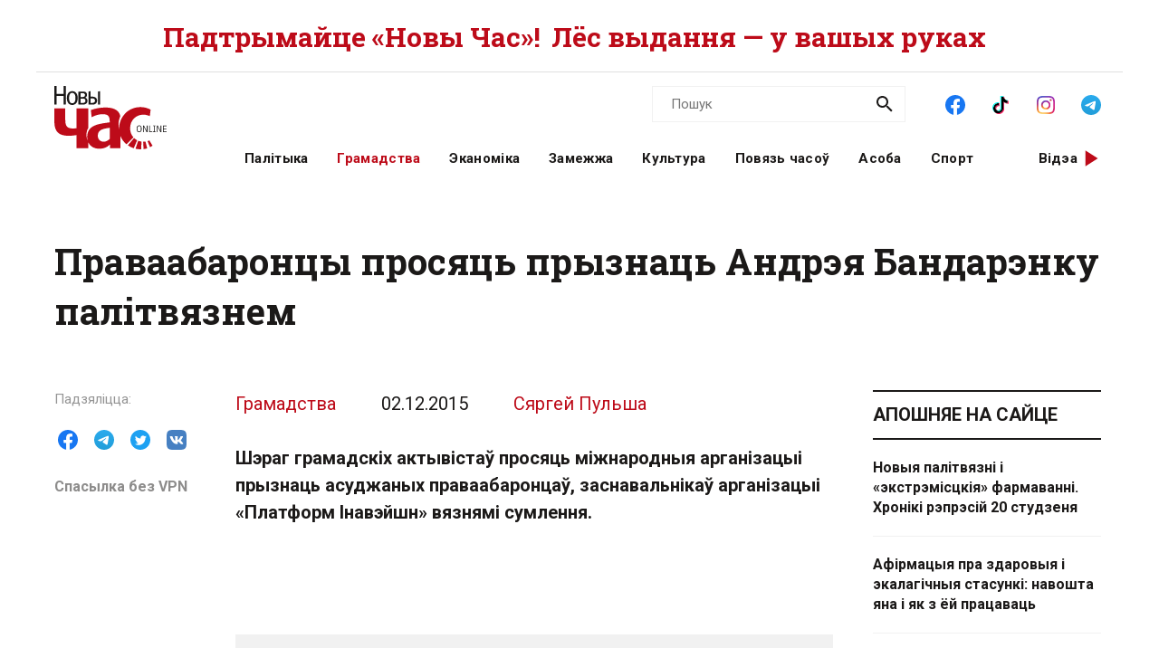

--- FILE ---
content_type: text/html; charset=utf-8
request_url: https://novychas.online/hramadstva/pravaabaroncy_pryznacj_prosiac
body_size: 23499
content:
<!DOCTYPE html><html lang="be"><head><link rel="stylesheet" href="/assets/article-707b6b7fa17acdf375658bf9d72e0ca2f0f47a59f3299db39f33f013010c4327.css" media="all" data-turbo-track="reload" /><!-- Google Tag Manager -->
<script>(function(w,d,s,l,i){w[l]=w[l]||[];w[l].push({'gtm.start':
new Date().getTime(),event:'gtm.js'});var f=d.getElementsByTagName(s)[0],
j=d.createElement(s),dl=l!='dataLayer'?'&l='+l:'';j.async=true;j.src=
'https://www.googletagmanager.com/gtm.js?id='+i+dl;f.parentNode.insertBefore(j,f);
})(window,document,'script','dataLayer','GTM-NK9SLXW');</script>
<!-- End Google Tag Manager -->

<script src="/assets/application-f200d7a9fb22331a0ec8e2bed1e2a7db952de2fa6e9db8d4d0a731df57bdb1da.js" defer="defer" data-turbo-track="reload"></script>

<meta name="csrf-param" content="authenticity_token" />
<meta name="csrf-token" content="FMWeOb027pOiViFwcqGCzgk-cmx-rbtdKwUm7iAa_e-e6oIKJVAwGmrJCQFFsflOr_uEdcOiB-SYN-MNvte59A" /><meta content="width=device-width, initial-scale=1" name="viewport" /><title>Праваабаронцы просяць прызнаць Андрэя Бандарэнку палітвязнем | Новы Час</title>
<meta name="description" content="Шэраг грамадскіх актывістаў просяць міжнародныя арганізацыі прызнаць асуджаных праваабаронцаў, заснавальнікаў арганізацыі «Платформ Інавэйшн» вязнямі сумлення.">
<meta name="keywords" content="палітвязні, андрэй бандарэнка, платформ інавэйшн, міхаіл пастухоў, міхаіл жамчужны">
<link rel="canonical" href="https://novychas.online/hramadstva/pravaabaroncy_pryznacj_prosiac">
<link rel="image_src" href="https://novychas.online/img/v1/news/full/bandarenka_2806.jpg?f=c&amp;h=800&amp;o=0&amp;u=1715395350&amp;w=800">
<link rel="manifest" href="/manifest.json">
<meta property="og:site_name" content="Новы Час">
<meta property="og:locale" content="be_BY">
<meta property="og:type" content="article">
<meta property="og:title" content="Праваабаронцы просяць прызнаць Андрэя Бандарэнку палітвязнем">
<meta property="og:description" content="Шэраг грамадскіх актывістаў просяць міжнародныя арганізацыі прызнаць асуджаных праваабаронцаў, заснавальнікаў арганізацыі «Платформ Інавэйшн» вязнямі сумлення.">
<meta property="og:url" content="https://novychas.online/hramadstva/pravaabaroncy_pryznacj_prosiac">
<meta property="og:image" content="https://novychas.online/img/v1/news/full/bandarenka_2806.jpg?f=c&amp;h=800&amp;o=0&amp;u=1715395350&amp;w=800">
<meta property="og:see_also" content="https://novychas.online/hramadstva/departamientu_vykanannia_pakar">
<meta property="og:see_also" content="https://novychas.online/asoba/usie_maje_knizki_byli_napisany">
<meta property="og:see_also" content="https://novychas.online/kultura/filjm_bielaruskaha_rezysiora_a">
<meta name="twitter:site" content="@novychas">
<meta name="twitter:card" content="summary_large_image">
<meta name="twitter:title" content="Праваабаронцы просяць прызнаць Андрэя Бандарэнку палітвязнем">
<meta name="twitter:description" content="Шэраг грамадскіх актывістаў просяць міжнародныя арганізацыі прызнаць асуджаных праваабаронцаў, заснавальнікаў арганізацыі «Платформ Інавэйшн» вязнямі сумлення.">
<meta name="twitter:image" content="https://novychas.online/img/v1/news/full/bandarenka_2806.jpg?f=c&amp;h=800&amp;o=0&amp;u=1715395350&amp;w=800">
<meta property="fb:pages" content="174987475859252">
<meta property="fb:app_id" content="1756714957945024">
<meta property="article:author" content="Сяргей Пульша">
<meta property="article:published_time" content="2015-12-02T20:45:00+03:00">
<meta property="article:modified_time" content="2023-06-10T04:21:31+03:00">
<meta property="article:section" content="Грамадства">
<meta property="article:tag" content="палітвязні">
<meta property="article:tag" content="Андрэй Бандарэнка">
<meta property="article:tag" content="Платформ Інавэйшн">
<meta property="article:tag" content="Міхаіл Пастухоў">
<meta property="article:tag" content="Міхаіл жамчужны">
<meta name="google-site-verification" content="10WKjibXRghBxZHXhqQKbOhp5Kj0g7nYcgTS498mMS8">
<meta name="yandex-verification" content="b2616914df09d1ae">
<meta name="theme-color" content="#96343c">
<meta name="author" content="Сяргей Пульша"><script type="application/ld+json">[{"@context":"https://schema.org","@type":"NewsArticle","headline":"Праваабаронцы просяць прызнаць Андрэя Бандарэнку палітвязнем","datePublished":"2015-12-02T20:45:00+03:00","dateModified":"2023-06-10T04:21:31+03:00","articleSection":"Грамадства","description":"Шэраг грамадскіх актывістаў просяць міжнародныя арганізацыі прызнаць асуджаных праваабаронцаў, заснавальнікаў арганізацыі «Платформ Інавэйшн» вязнямі сумлення.","url":"https://novychas.online/hramadstva/pravaabaroncy_pryznacj_prosiac","inLanguage":"be","publisher":{"name":"Новы Час","legalName":"Novy Chas LLC","email":"novychas@gmail.com","url":"https://novychas.online","@type":"Organization"},"image":["https://novychas.online/img/v1/news/full/bandarenka_2806.jpg?f=f\u0026h=800\u0026o=0\u0026u=1715395350\u0026w=800"],"author":{"@type":"Person","name":"Сяргей Пульша","url":"https://novychas.online/author/%D0%A1%D1%8F%D1%80%D0%B3%D0%B5%D0%B9%20%D0%9F%D1%83%D0%BB%D1%8C%D1%88%D0%B0"}},{"name":"Новы Час","legalName":"Novy Chas LLC","email":"novychas@gmail.com","url":"https://novychas.online","@context":"https://schema.org","@type":"Organization"},{"@context":"https://schema.org","@type":"BreadcrumbList","itemListElement":[{"name":"Грамадства","item":"https://novychas.online/hramadstva","@type":"ListItem","position":1},{"name":"Праваабаронцы просяць прызнаць Андрэя Бандарэнку палітвязнем","@type":"ListItem","position":2}]},{"@context":"https://schema.org","@type":"BreadcrumbList","itemListElement":[{"name":"Сяргей Пульша","item":"https://novychas.online/author/%D0%A1%D1%8F%D1%80%D0%B3%D0%B5%D0%B9%20%D0%9F%D1%83%D0%BB%D1%8C%D1%88%D0%B0","@type":"ListItem","position":1},{"name":"Праваабаронцы просяць прызнаць Андрэя Бандарэнку палітвязнем","@type":"ListItem","position":2}]}]</script></head><body class="novychas-body-v4 novychas-v4 branded" data-generated="2026-01-20T21:29:48+03:00" data-generated-fmt="2026-01-20 21:29:48" data-spy="scroll" data-target="#cardsnavigator"><div class="embeds"> <!-- Google Tag Manager (noscript) -->
<noscript><iframe src="https://www.googletagmanager.com/ns.html?id=GTM-NK9SLXW"
height="0" width="0" style="display:none;visibility:hidden"></iframe></noscript>
<!-- End Google Tag Manager (noscript) -->
<script>  
  try {
    window.dataLayer||=[];
      // window.dataLayer.push( {"event":"page_view","page":{"page_type":"article","page_language":"be"},"content":{"content_author":"Сяргей Пульша","content_category":"Грамадства","content_enquiry":false,"content_has_image":true,"content_has_video":false,"content_has_age_checker":false,"content_published":"02|12|2015","content_source":"editorial","content_tags":"палітвязні|Андрэй Бандарэнка|Платформ Інавэйшн|Міхаіл Пастухоў|Міхаіл жамчужны","content_type":"article","content_wordcount":298}} ); 
      window.dataLayer.push( {"event":"page_view","page":{"page_type":"article","page_language":"be"},"content":{"content_author":"Сяргей Пульша","content_category":"Грамадства","content_enquiry":false,"content_has_image":true,"content_has_video":false,"content_has_age_checker":false,"content_published":"02|12|2015","content_source":"editorial","content_tags":"палітвязні|Андрэй Бандарэнка|Платформ Інавэйшн|Міхаіл Пастухоў|Міхаіл жамчужны","content_type":"article","content_wordcount":298}} );
  } catch (e) {
    console.log("DataLayer failure: ", e);
  }   
</script>
</div><div class="modals"></div><aside class="pagewide-banner top-block bg-white">  <!-- banner..start --> 
  <div class="top-box" data-novychas-banner-campaign="donate" data-novychas-banner-creative="topmost" data-novychas-banner-track="view,click" id="novychas-banner-donate-topmost"><div class="container g-2 g-md-0"><div class="row gx-0 gx-md-5 px-3 px-md-0"><div class="col col-12"><a title="Падтрымайце «Новы Час»! Лёс выдання — у вашых руках" class="novychas-link stretched-link" href="/hramadstva/ljos-novaha-czasu-u-vaszyh-rukah-redakcyja-te"><p class="topmost w-100 d-flex justify-content-center align-items-center overflow-hidden flex-column flex-lg-row">Падтрымайце «Новы Час»! <span class="extension mx-md-2">Лёс выдання — у вашых руках</span></p></a></div></div></div></div>
  <!-- banner..end --> 
</aside><header class="site-header ncnavbar fixed-top"><div class="container navbar-container g-2 g-md-0"><div class="pagetop" data-content-loader-load-scripts-value="true" data-content-loader-url-value="/data/snippets/pagetop_article/25467:1768933788:148113:0" data-controller="content-loader" style="display:hidden;"></div><div class="dummy background"></div><div class="row gx-0 px-3 py-2 gx-md-5 px-md-0 g-lg-5 py-lg-0 px-lg-0"><div class="col-6 col-lg-2"><a class="navbar-logo logo-wrapper" title="Новы Час: незалежнае беларускамоўнае выданне" href="/"><img alt="Новы Час Online" title="Пра Беларусь і па-беларуску: палітыка, эканоміка, культура, гісторыя, мова, людзі. Навіны і аналітыка для тых, хто ўмее думаць самастойна." width="124" height="70" src="/assets/logo-5042dca5bd9032c8b536ab9f43204f31e31e4f84ae48fedc6a4dc330c20d1144.svg" /></a></div><div class="col-6 d-lg-none d-inline-flex justify-content-end"><a role="button" data-bs-toggle="collapse" data-bs-target="#navbar-menu" aria-haspopup="true" aria-expanded="false" aria-owns="navbar-menu" class="novychas-link link-empty menu-button navbar-toggler" title="Меню"></a></div><div class="col-12 col-lg-10"><div class="menu-groups-box navbar-menu collapse" id="navbar-menu"><nav class="menu-group navigation"><div class="menu-group categories"><a rel="category" class="novychas-link navigation category" title="Беларуская палітыка" href="/palityka">Палітыка</a><a rel="category" class="novychas-link navigation category current" title="Грамадства: супольнасць, правы чалавека, актывізм" href="/hramadstva">Грамадства</a><a rel="category" class="novychas-link navigation category" title="Эканоміка: Беларусь і свет" href="/ekanomika">Эканоміка</a><a rel="category" class="novychas-link navigation category" title="Замежжа: навіны і аналітыка" href="/zamezza">Замежжа</a><a rel="category" class="novychas-link navigation category" title="Культура: Беларусь і свет" href="/kultura">Культура</a><a rel="category" class="novychas-link navigation category" title="Повязь часоў: погляд у гісторыю" href="/poviaz">Повязь часоў</a><a rel="category" class="novychas-link navigation category" title="Асоба: людзі, вартыя ўвагі" href="/asoba">Асоба</a><a rel="category" class="novychas-link navigation category" title="Спорт: падзеі, асобы, тэндэнцыі" href="/sport">Спорт</a></div><div class="menu-group extra-navigation"><div class="menu-item video"><a class="novychas-link navigation video" title="Аўтарскія відэасюжэты на актуальныя тэмы" href="/video">Відэа</a></div></div></nav><div class="menu-group widgets-box"><div class="menu-group features"><div class="menu-item search"><form action="/search" class="novychas-search-form v4 in-menu" method="get" rel="search" role="search"><input id="q" name="q" placeholder="Пошук" type="search" /><button type="submit"><img alt="Пошук" src="/assets/icons/ui/search-d43047783f3f8aea91050264895278ad6df2edca53811b0b574ed221b9e514af.svg" /></button></form></div><div class="menu-item social"><menu class="novychas-social-links v4"><li><a title="«Новы Час» у Facebook" class="primary external" data-platform="facebook" rel="me" target="_blank" href="https://www.facebook.com/novychas"><img width="30" height="30" loading="lazy" alt="Facebook" onerror="this.style.display=&#39;none&#39;" src="/assets/icons/social/facebook-b00c5aa1635af565bd12ee797ede651f4b03fc916294e222c90eb701aae383a3.svg" /></a></li><li><a title="«Новы Час» у TikTok" class="primary external" data-platform="tiktok" rel="me" target="_blank" href="https://www.tiktok.com/@novy.chas"><img width="30" height="30" loading="lazy" alt="TikTok" onerror="this.style.display=&#39;none&#39;" src="/assets/icons/social/tiktok-d887e57deb53e0b251e9a31931cdfb240e9a0fc36eb32e4f953555b37f3de60f.svg" /></a></li><li><a title="«Новы Час» у Instagram" class="primary external" data-platform="instagram" rel="me" target="_blank" href="https://instagram.com/novychas/"><img width="30" height="30" loading="lazy" alt="Instagram" onerror="this.style.display=&#39;none&#39;" src="/assets/icons/social/instagram-ae27e335950ae1d812a84ddf0636fb24f3fc6fb999d837865fe404a31db7f55c.svg" /></a></li><li><a title="«Новы Час» у Telegram" class="primary external" data-platform="telegram" rel="me" target="_blank" href="https://t.me/novychas"><img width="30" height="30" loading="lazy" alt="Telegram" onerror="this.style.display=&#39;none&#39;" src="/assets/icons/social/telegram-1c9780f7111239c6a7c72de96f5ac52d75bb65d45c8ad07b461362a478d7f917.svg" /></a></li><li><a title="«Новы Час» у Twitter" class="external" data-platform="twitter" rel="me" target="_blank" href="https://twitter.com/novychas"><img width="30" height="30" loading="lazy" alt="Twitter" onerror="this.style.display=&#39;none&#39;" src="/assets/icons/social/twitter-8e529e70004de36942cb2a5afad49d262d9f0aba1a6fb374522deb7a950ceae9.svg" /></a></li><li><a title="«Новы Час» у OK" class="external" data-platform="ok" rel="me" target="_blank" href="https://ok.ru/group/56208875782167"><img width="30" height="30" loading="lazy" alt="Одноклассники" onerror="this.style.display=&#39;none&#39;" src="/assets/icons/social/ok-9fee7a4b7aa3b18f8fa912b23419ab97ac0b3c349bd4ada775d2c0ed0f458d15.svg" /></a></li><li><a title="«Новы Час» на YouTube" class="external" data-platform="youtube" rel="me" target="_blank" href="https://www.youtube.com/@novychas.online"><img width="30" height="30" loading="lazy" alt="YouTube" onerror="this.style.display=&#39;none&#39;" src="/assets/icons/social/youtube-a9296b650036aedcf08b59e5698d8a7d374e4f7a734ccf8f21657aa253f2e3f6.svg" /></a></li></menu></div></div><div class="menu-group weather" data-content-loader-refresh-interval-value="300000" data-content-loader-url-value="/data/snippets/refresh/weather" data-controller="content-loader"></div></div></div></div></div></div></header><div class="container g-2 g-md-0 main" id="main-container"><div class="dummy background"></div><main><article class="novychas-publication row g-0 gx-md-5 default"><header class="col-12"><h1>Праваабаронцы просяць прызнаць Андрэя Бандарэнку палітвязнем</h1></header><aside class="controls d-none d-xl-block col-xl-2"><div class="sharing sidebar"><div class="sharing-block buttons"><menu class="list-group list-group-horizontal"><li><button name="button" type="button" title="Падзяліцца ў Facebook" class="btn btn-link btn-share" data-platform="facebook" data-target="https://www.facebook.com/sharer/sharer.php?u=https%3A%2F%2Fd16qdjybyala21.cloudfront.net%2Fhramadstva%2Fpravaabaroncy_pryznacj_prosiac"><img width="30" height="30" loading="lazy" alt="Падзяліцца ў Facebook" src="/assets/icons/social/facebook-b00c5aa1635af565bd12ee797ede651f4b03fc916294e222c90eb701aae383a3.svg" /></button></li><li><button name="button" type="button" title="Падзяліцца ў Telegram" class="btn btn-link btn-share" data-platform="telegram" data-target="https://t.me/share/url?url=https%3A%2F%2Fd16qdjybyala21.cloudfront.net%2Fhramadstva%2Fpravaabaroncy_pryznacj_prosiac"><img width="30" height="30" loading="lazy" alt="Падзяліцца ў Telegram" src="/assets/icons/social/telegram-1c9780f7111239c6a7c72de96f5ac52d75bb65d45c8ad07b461362a478d7f917.svg" /></button></li><li><button name="button" type="button" title="Падзяліцца ў Twitter" class="btn btn-link btn-share" data-platform="twitter" data-target="https://twitter.com/intent/tweet?text=%D0%9F%D1%80%D0%B0%D0%B2%D0%B0%D0%B0%D0%B1%D0%B0%D1%80%D0%BE%D0%BD%D1%86%D1%8B+%D0%BF%D1%80%D0%BE%D1%81%D1%8F%D1%86%D1%8C+%D0%BF%D1%80%D1%8B%D0%B7%D0%BD%D0%B0%D1%86%D1%8C+%D0%90%D0%BD%D0%B4%D1%80%D1%8D%D1%8F+%D0%91%D0%B0%D0%BD%D0%B4%D0%B0%D1%80%D1%8D%D0%BD%D0%BA%D1%83+%D0%BF%D0%B0%D0%BB%D1%96%D1%82%D0%B2%D1%8F%D0%B7%D0%BD%D0%B5%D0%BC&amp;url=https%3A%2F%2Fd16qdjybyala21.cloudfront.net%2Fhramadstva%2Fpravaabaroncy_pryznacj_prosiac"><img width="30" height="30" loading="lazy" alt="Падзяліцца ў Twitter" src="/assets/icons/social/twitter-8e529e70004de36942cb2a5afad49d262d9f0aba1a6fb374522deb7a950ceae9.svg" /></button></li><li><button name="button" type="button" title="Падзяліцца ў VK" class="btn btn-link btn-share" data-platform="vk" data-target="https://vk.com/share.php?url=https%3A%2F%2Fd16qdjybyala21.cloudfront.net%2Fhramadstva%2Fpravaabaroncy_pryznacj_prosiac"><img width="30" height="30" loading="lazy" alt="Падзяліцца ў VK" src="/assets/icons/social/vk-70406bc9ebe28d9a88ba49f278eef2379d144cbfdb2cb5c5f4e583a91a4d1671.svg" /></button></li></menu></div><div class="sharing-block link"><a title="Для доступа з Беларусі" target="_blank" class="h6 m-0 novychas-link external mirror text-truncate w-100" href="https://d16qdjybyala21.cloudfront.net/hramadstva/pravaabaroncy_pryznacj_prosiac">Спасылка без VPN</a></div></div></aside><div class="publication-body col col-lg-9 col-xl-7"><div class="references"><div class="basic"><a title="Грамадства" class="novychas-link article-parent-link list-group-item" href="/hramadstva">Грамадства</a><a title="Усе публікацыі за 02.12.2015" class="novychas-link article-date-link list-group-item" href="/date/2015-12-02"><time datetime="2015-12-02T20:45:00+03:00">02.12.2015</time></a></div><div class="author"><address class="list-group-item"><a title="Сяргей Пульша: усе публікацыі" class="novychas-link article-author-link" rel="author" href="/author/Сяргей%20Пульша">Сяргей Пульша</a></address></div></div><s></s><p class="lead">Шэраг грамадскіх актывістаў просяць міжнародныя арганізацыі прызнаць асуджаных праваабаронцаў, заснавальнікаў арганізацыі «Платформ Інавэйшн» вязнямі сумлення.</p><p>﻿
        </p><figure class="novychas image"><picture class="novychas" data-src="/img/v1/news/full/bandarenka_2806.jpg?f=f&amp;h=800&amp;o=0&amp;u=1715395350&amp;w=1200" data-toggle="lightbox-custom" data-type="image"><source media="(min-width: 1200px)" srcset="/img/v1/news/full/bandarenka_2806.jpg?f=f&amp;h=495&amp;o=1&amp;u=1715395350&amp;w=660" type="image/webp"><source media="(min-width: 1200px)" srcset="/img/v1/news/full/bandarenka_2806.jpg?f=f&amp;h=495&amp;o=0&amp;u=1715395350&amp;w=660" type="image/jpeg"><source media="(min-width: 768px)" srcset="/img/v1/news/full/bandarenka_2806.jpg?f=f&amp;h=540&amp;o=1&amp;u=1715395350&amp;w=720" type="image/webp"><source media="(min-width: 768px)" srcset="/img/v1/news/full/bandarenka_2806.jpg?f=f&amp;h=540&amp;o=0&amp;u=1715395350&amp;w=720" type="image/jpeg"><source srcset="/img/v1/news/full/bandarenka_2806.jpg?f=f&amp;h=396&amp;o=1&amp;u=1715395350&amp;w=528" type="image/webp"><source srcset="/img/v1/news/full/bandarenka_2806.jpg?f=f&amp;h=396&amp;o=0&amp;u=1715395350&amp;w=528" type="image/jpeg"><img alt="bandarenka_2806.jpg" class="novychas" loading="eager" src="/img/v1/news/full/bandarenka_2806.jpg?f=f&amp;h=396&amp;o=0&amp;u=1715395350&amp;w=528" title="bandarenka_2806.jpg"></picture></figure><p></p><p><small><em>Фота: svaboda.org</em></small><span class="br"><br></span></p><p>Як паведаміў НЧ былы суддзя Канстытуцыйнага суда <strong>Міхаіл Пастухоў</strong>, адпаведны зварот накіроўваецца ў расійскі цэнтр арганізацыі «Міжнародная амністыя», Сусветную
арганізацыю супраць катаванняў, Вярхоўнаму камісару ААН па правах чалавека і ў прадстаўніцтва Еўрапейскага саюза ў Беларусі. У дакуменце адзначаецца, што крымінальныя справы супраць Бандарэнкі і
Жамчужнага былі сфабрыкаваныя з мэтай спынення іх актыўнай дзейнасці і ліквідацыі створанай імі арганізацыі.

</p><p><em>«Мне давялося наведаць шэраг судовых пасяджэнняў па справе Андрэя Бандарэнкі, якія доўжыліся з 29 ліпеня па 12 жніўні 2014 года, пазней — па ягонай просьбе, —
вывучыць касацыйную скаргу, а потым — уступіць з ім у пастаянную перапіску. Гэта дазволіла мне паглыбіцца не толькі ў юрыдычныя нюансы яго справы, але і ў фактычныя акалічнасці. З усіх
пунктаў гледжання атрымліваецца, што Андрэй Бандарэнка невінаваты ў тых эпізодах хуліганства, якія яму былі прыпісаныя. Я пераканаўся, што крымінальная справа супраць яго фальсіфікаваная ад пачатку і
да канца: адна правакацыя на іншай, «падстаўныя» сведкі і пацярпелыя</em>», — кажа Пастухоў.

</p><p>Адпаведна, на ягоную думку, Бандарэнку ізалявалі, каб спыніць ягоную праваабарончую дзейнасць. Суд жа над Міхаілам Жамчужным, які супрацоўнічаў з Андрэем Бандарэнкам і пагадзіўся стаць
заснавальнікам «Платформы інавэйшн», ад пачатку зрабілі закрытым, каб ніхто не здагадаўся, што вынайшаў Жамчужны, для чаго і навошта спатрэбілася даваць хабар міліцыянту, калі да
гэтага ў абвінавачанага была судзімасць за эканамічнае злачынства. «<em>Улічваючы, што Андрэя Бандарэнку і Міхаіла Жамчужнага аб’ядноўвае адна агульная справа —
праваабарончая дзейнасць у рамках «Платформы інавэйшн», я ўпэўнена заяўляю, што яны сталі ахвярамі самавольства з боку органаў расследавання і суда і асуджаныя па палітычных
матывах. Значыць, яны павінны быць прызнаныя палітвязнямі і неадкладна вызваленыя ад пакарання і рэабілітаваныя</em>», — заяўляе Пастухоў.

</p><p>Заяву падпісалі больш за 30 чалавек — палітыкі, грамадскія дзеячы, журналісты і былыя палітвязні, сярод якіх Мікола Статкевіч, Ігар Аліневіч, Зміцер Дашкевіч, Анатоль Лябедзька, Алег
Волчак, Генадзь Фядыніч ды іншыя вядомыя ў краіне людзі.</p><aside class="sharing bottom" data-controller="article-bottom-tracker"><div class="sharing-block buttons"><menu class="list-group list-group-horizontal"><li><button name="button" type="button" title="Падзяліцца ў Facebook" class="btn btn-link btn-share" data-platform="facebook" data-target="https://www.facebook.com/sharer/sharer.php?u=https%3A%2F%2Fd16qdjybyala21.cloudfront.net%2Fhramadstva%2Fpravaabaroncy_pryznacj_prosiac"><img width="30" height="30" loading="lazy" alt="Падзяліцца ў Facebook" src="/assets/icons/social/facebook-b00c5aa1635af565bd12ee797ede651f4b03fc916294e222c90eb701aae383a3.svg" /></button></li><li><button name="button" type="button" title="Падзяліцца ў Telegram" class="btn btn-link btn-share" data-platform="telegram" data-target="https://t.me/share/url?url=https%3A%2F%2Fd16qdjybyala21.cloudfront.net%2Fhramadstva%2Fpravaabaroncy_pryznacj_prosiac"><img width="30" height="30" loading="lazy" alt="Падзяліцца ў Telegram" src="/assets/icons/social/telegram-1c9780f7111239c6a7c72de96f5ac52d75bb65d45c8ad07b461362a478d7f917.svg" /></button></li><li><button name="button" type="button" title="Падзяліцца ў Twitter" class="btn btn-link btn-share" data-platform="twitter" data-target="https://twitter.com/intent/tweet?text=%D0%9F%D1%80%D0%B0%D0%B2%D0%B0%D0%B0%D0%B1%D0%B0%D1%80%D0%BE%D0%BD%D1%86%D1%8B+%D0%BF%D1%80%D0%BE%D1%81%D1%8F%D1%86%D1%8C+%D0%BF%D1%80%D1%8B%D0%B7%D0%BD%D0%B0%D1%86%D1%8C+%D0%90%D0%BD%D0%B4%D1%80%D1%8D%D1%8F+%D0%91%D0%B0%D0%BD%D0%B4%D0%B0%D1%80%D1%8D%D0%BD%D0%BA%D1%83+%D0%BF%D0%B0%D0%BB%D1%96%D1%82%D0%B2%D1%8F%D0%B7%D0%BD%D0%B5%D0%BC&amp;url=https%3A%2F%2Fd16qdjybyala21.cloudfront.net%2Fhramadstva%2Fpravaabaroncy_pryznacj_prosiac"><img width="30" height="30" loading="lazy" alt="Падзяліцца ў Twitter" src="/assets/icons/social/twitter-8e529e70004de36942cb2a5afad49d262d9f0aba1a6fb374522deb7a950ceae9.svg" /></button></li><li><button name="button" type="button" title="Падзяліцца ў VK" class="btn btn-link btn-share" data-platform="vk" data-target="https://vk.com/share.php?url=https%3A%2F%2Fd16qdjybyala21.cloudfront.net%2Fhramadstva%2Fpravaabaroncy_pryznacj_prosiac"><img width="30" height="30" loading="lazy" alt="Падзяліцца ў VK" src="/assets/icons/social/vk-70406bc9ebe28d9a88ba49f278eef2379d144cbfdb2cb5c5f4e583a91a4d1671.svg" /></button></li></menu></div><div class="sharing-block link"><a title="Для доступа з Беларусі" target="_blank" class="h6 m-0 novychas-link external mirror text-truncate w-100" href="https://d16qdjybyala21.cloudfront.net/hramadstva/pravaabaroncy_pryznacj_prosiac">Спасылка без VPN</a></div></aside><aside class="tags"><ul class="tags"><li><a title="Тэма: палітвязні" class="novychas-tag-link" href="/tags/palitvjazni">палітвязні</a></li><li><a title="Тэма: Андрэй Бандарэнка" class="novychas-tag-link" href="/tags/andrej-bandarenka">Андрэй Бандарэнка</a></li><li><a title="Тэма: Платформ Інавэйшн" class="novychas-tag-link" href="/tags/platform-inavejszn">Платформ Інавэйшн</a></li><li><a title="Тэма: Міхаіл Пастухоў" class="novychas-tag-link" href="/tags/mihail-pastuhou">Міхаіл Пастухоў</a></li><li><a title="Тэма: Міхаіл жамчужны" class="novychas-tag-link" href="/tags/mihail-zamczuzny">Міхаіл жамчужны</a></li></ul></aside><aside class="cta promo">  <!-- banner..start --> 
  <p class="h2 px-0 red">Шаноўныя чытачы!</p><p class="h3 px-0">Шмат год мы пішам пра Беларусь, для Беларусі, па-беларуску.</p><p class="px-0">На жаль, цяпер рэдакцыя перажывае надзвычай складаны час.  Мы спрабуем вырашыць праблемы, але наўпрост зараз сітуацыя крытычная. </p><p class="px-0">Без фінансавага ўдзелу чытачоў далейшае існаванне выдання зробіцца немагчымым.  Мы вельмі хочам працаваць для вас далей, таму звяртаемся па падтрымку. </p><p class="px-0">Любая дапамога будзе дарэчнай! </p><div class="d-flex flex-row justify-content-end"><a class="novychas-link btn novychas-button " id="novychas-banner-donate-cta-belarus-details" title="Падрабязней" data-novychas-banner-track="view,click" data-novychas-banner-campaign="donate" data-novychas-banner-creative="cta-belarus-details" data-controller="banner-view-tracker" href="/hramadstva/ljos-novaha-czasu-u-vaszyh-rukah-redakcyja-te">Падрабязней</a></div>
  <!-- banner..end --> 
</aside></div><aside class="sidebar rightbar col-12 col-lg-3 px-3 px-lg-0"><section class="recent news articles-list cards-list nclist"><header><a title="Навіны" class="novychas-link section-header-link section-header-primary" href="/naviny">Апошняе на сайце</a></header><ul class="list-group links-list"><li><a class="novychas-link article-link text-link" title="Галадоўка Сяргея Ботвіча, +14 новых палітвязняў, прысуды па «справе Гаюна», замежнікі за кратамі і прызнанне Free Belarus Center «экстрэмісцкім». Дайджэст рэпрэсій." href="/palityka/novyja-palitvjazni-i-ekstremisckija-farmavanni">Новыя палітвязні і «экстрэмісцкія» фармаванні. Хронікі рэпрэсій 20 студзеня</a></li><li><a class="novychas-link article-link text-link" title="Афірмацыя, якая дапамагае выбіраць экалагічныя, гарманічныя стасункі, заснаваныя на ўзаемапавазе, свабодзе і ўнутраным балансе." href="/video/afirmacyja-pra-zdarovyja-i-ekalahicznyja-stasunki">Афірмацыя пра здаровыя і экалагічныя стасункі: навошта яна і як з ёй працаваць</a></li><li><a class="novychas-link article-link text-link" title="Украінскае ваеннае камандаванне працуе над тым, каб стварыць уласны антыдронавы купал, паведаміў міністр абароны Украіны Міхаіл Фёдараў. Толькі ў 2025 годзе расіяне запусцілі па Украіне да 100 тысяч «Шахедаў» і іншых тыпаў беспілотнікаў." href="/zamezza/ukraina-pracue-nad-stvarennem-ulasnaha-antydronava">Украіна працуе над стварэннем ўласнага антыдронавага купалу</a></li><li><a class="novychas-link article-link text-link" title="Імперскія амбіцыі Дональда Трампа, Грэнландыя, Еўропа і пагроза для НАТА — палітычная гісторыя ў карыкатурах і мэмах." href="/zamezza/tramp-zbiralnik-zemljau-amerykanskih-dase-u-kar">Трамп — збіральнік земляў амерыканскіх. Дасье ў карыкатурах</a></li><li><a class="novychas-link article-link text-link" title="Суды за падпіскі, новыя заканадаўчыя забароны, працяг «справы Гаюна» і палітычныя прысуды ў Беларусі — дайджэст рэпрэсій." href="/palityka/sudy-za-ekstremizm-novyja-zabarony-i-prysudy-za">Суды за «экстрэмізм», новыя забароны і прысуды за студзень. Хронікі рэпрэсій 19 студзеня</a></li><li><a class="novychas-link article-link text-link" title="Выбрыкі прэзідэнта ЗША Дональда Трампа настолькі дасталі еўрапейскіх лідараў, што яны думаюць над стварэннем новага агульнага абарончага блоку. І перадумовы для гэтага ёсць — «кааліцыя рашучых», якая аб&#39;ядноўвае 35 краін Еўропы (не толькі ЕС)." href="/zamezza/europa-moza-stvaryc-svajo-nato-bez-zsza-ale-z-uk">Еўропа можа стварыць сваё NATO: без ЗША, але з Украінай</a></li><li><a class="novychas-link article-link text-link" title="Прэзідэнт ЗША Дональд Трамп прадае сталае членства ў яшчэ не створаным Савеце міру. Украіна папярэджвае пра небяспеку расійскіх атак для атамных станцый. Еўропа заклікае вырашаць спрэчкі перамовамі ў рамках NATO і падтрымліваць Украіну." href="/zamezza/savet-miru-donalda-trampa-budze-platnym-mesca-u">«Савет міру» Дональда Трампа будзе платным? Месца ў ім можа каштаваць $1 млрд</a></li><li><a class="novychas-link article-link text-link" title="Савет створаны для вырашэння канфлікту ў Газе, але яго дзеянне плануюць пашырыць на іншыя «гарачыя кропкі». У той жа час некаторыя пагадненні па Украіне фіналізуюцца для падпісання праз пару дзён." href="/zamezza/donald-tramp-szukae-zamenu-aan">Дональд Трамп шукае замену ААН?</a></li><li><a class="novychas-link article-link text-link" title="Новыя палітвязні, засакрэчаная «справа радыёклуба», пашырэнне спісаў «экстрэмістаў» і прысуды за мірную пазіцыю — галоўныя падзеі хронікі рэпрэсій у Беларусі." href="/palityka/palitvjazni-szpijony-i-novyja-ekstremisty-hr">Палітвязні, «шпіёны» і новыя «экстрэмісты». Хронікі рэпрэсій 16 студзеня</a></li><li><a class="novychas-link article-link text-link" title="Удары Расіі па энергетычнай інфраструктуры Украіны ў перыяд моцных маразоў накіраваныя на стварэнне новай хвалі ўкраінскіх бежанцаў, гуманітарнага крызісу, і ўзмацненне ціску на краіны ЕС, піша брытанскі The Spectator." href="/zamezza/udary-rasii-pa-infrastruktury-ukrainy-nakiravanyja">Удары Расіі па інфраструктуры Украіны накіраваныя на стварэнне гуманітарнага крызісу ў ЕС</a></li></ul></section></aside></article><aside class="related"><section class="article-related ncgrid cards-grid"><header><span class="section-header-primary">Чытайце таксама</span></header><div class="row g-5"><article class="col-sm-6 col-md-4 col-lg-3 card article-card"><header><a class="novychas-link article-link card-link stretched-link" title="Дэпартамент выканання пакаранняў даволі хутка адказаў на зварот Праваабарончага цэнтру “Вясна” па пытанні ўмоваў утрымання ў зняволенні былога кіраўніка асветніцкай установы «Платформ інавэйшн» Андрэя Бандарэнкі. Аднак сам зварот у інтарэсах А. Бандарэнка пакінуты без разгляду па сутнасці." href="/hramadstva/departamientu_vykanannia_pakar">Дэпартаменту выканання пакаранняў трэба нагадаць пра міжнародныя абавязацельствы Беларусі</a></header><footer class="article-info"><span class="category">Грамадства</span><time datetime="2015-12-01T00:09:00+03:00">01.12.2015</time></footer><picture><source srcset="/img/v1/news/full/drot1.jpg?f=c&amp;h=144&amp;o=1&amp;u=1715395350&amp;w=260" type="image/webp" width="260" height="144" media="(min-width: 1200px)">
<source srcset="/img/v1/news/full/drot1.jpg?f=c&amp;h=144&amp;o=0&amp;u=1715395350&amp;w=260" type="image/jpeg" width="260" height="144" media="(min-width: 1200px)">
<source srcset="/img/v1/news/full/drot1.jpg?f=c&amp;h=140&amp;o=1&amp;u=1715395350&amp;w=213" type="image/webp" width="213" height="140" media="(min-width: 768px)">
<source srcset="/img/v1/news/full/drot1.jpg?f=c&amp;h=140&amp;o=0&amp;u=1715395350&amp;w=213" type="image/jpeg" width="213" height="140" media="(min-width: 768px)">
<source srcset="/img/v1/news/full/drot1.jpg?f=c&amp;h=144&amp;o=1&amp;u=1715395350&amp;w=260" type="image/webp" width="260" height="144" media="(min-width: 576px)">
<source srcset="/img/v1/news/full/drot1.jpg?f=c&amp;h=144&amp;o=0&amp;u=1715395350&amp;w=260" type="image/jpeg" width="260" height="144" media="(min-width: 576px)">
<source srcset="/img/v1/news/full/drot1.jpg?f=c&amp;h=275&amp;o=1&amp;u=1715395350&amp;w=523" type="image/webp" width="523" height="275">
<source srcset="/img/v1/news/full/drot1.jpg?f=c&amp;h=275&amp;o=0&amp;u=1715395350&amp;w=523" type="image/jpeg" width="523" height="275">
<img class="article-image card-img-top ncimg-card" alt="Дэпартаменту выканання пакаранняў трэба нагадаць пра міжнародныя абавязацельствы Беларусі" loading="lazy" width="523" height="275" src="/img/v1/news/full/drot1.jpg?f=c&amp;h=275&amp;o=0&amp;u=1715395350&amp;w=523" /></picture></article><article class="col-sm-6 col-md-4 col-lg-3 card article-card"><header><a class="novychas-link article-link card-link stretched-link" title="Праваабаронца Алесь Бяляцкі распавёў пра свой трохгадовы турэмны досвед. Кнігу ўспамінаў ён плануе выдаць у наступным годзе." href="/asoba/usie_maje_knizki_byli_napisany">&amp;quot;Усе мае кніжкі былі напісаныя на тумбачцы ці на працы&amp;quot;. Бяляцкі распавёў пра гады зняволення</a></header><footer class="article-info"><span class="category">Асоба</span><time datetime="2015-11-30T17:46:00+03:00">30.11.2015</time></footer><picture><source srcset="/img/v1/news/full/belyackiy_20151128_tutby_bas_phsl_dsc4071.jpg?f=c&amp;h=144&amp;o=1&amp;u=1715395350&amp;w=260" type="image/webp" width="260" height="144" media="(min-width: 1200px)">
<source srcset="/img/v1/news/full/belyackiy_20151128_tutby_bas_phsl_dsc4071.jpg?f=c&amp;h=144&amp;o=0&amp;u=1715395350&amp;w=260" type="image/jpeg" width="260" height="144" media="(min-width: 1200px)">
<source srcset="/img/v1/news/full/belyackiy_20151128_tutby_bas_phsl_dsc4071.jpg?f=c&amp;h=140&amp;o=1&amp;u=1715395350&amp;w=213" type="image/webp" width="213" height="140" media="(min-width: 768px)">
<source srcset="/img/v1/news/full/belyackiy_20151128_tutby_bas_phsl_dsc4071.jpg?f=c&amp;h=140&amp;o=0&amp;u=1715395350&amp;w=213" type="image/jpeg" width="213" height="140" media="(min-width: 768px)">
<source srcset="/img/v1/news/full/belyackiy_20151128_tutby_bas_phsl_dsc4071.jpg?f=c&amp;h=144&amp;o=1&amp;u=1715395350&amp;w=260" type="image/webp" width="260" height="144" media="(min-width: 576px)">
<source srcset="/img/v1/news/full/belyackiy_20151128_tutby_bas_phsl_dsc4071.jpg?f=c&amp;h=144&amp;o=0&amp;u=1715395350&amp;w=260" type="image/jpeg" width="260" height="144" media="(min-width: 576px)">
<source srcset="/img/v1/news/full/belyackiy_20151128_tutby_bas_phsl_dsc4071.jpg?f=c&amp;h=275&amp;o=1&amp;u=1715395350&amp;w=523" type="image/webp" width="523" height="275">
<source srcset="/img/v1/news/full/belyackiy_20151128_tutby_bas_phsl_dsc4071.jpg?f=c&amp;h=275&amp;o=0&amp;u=1715395350&amp;w=523" type="image/jpeg" width="523" height="275">
<img class="article-image card-img-top ncimg-card" alt="&amp;quot;Усе мае кніжкі былі напісаныя на тумбачцы ці на працы&amp;quot;. Бяляцкі распавёў пра гады зняволення" loading="lazy" width="523" height="275" src="/img/v1/news/full/belyackiy_20151128_tutby_bas_phsl_dsc4071.jpg?f=c&amp;h=275&amp;o=0&amp;u=1715395350&amp;w=523" /></picture></article><article class="col-sm-6 col-md-4 col-lg-3 card article-card"><header><a class="novychas-link article-link card-link stretched-link" title="“Амерыканка. All included” — фільм беларускага рэжысёра Віктара Корзуна — атрымаў галоўны прыз на Szczecin European Film Festival. Журы сфармулявала сваё рашэнне так: фільм пераможцы адкрывае новыя перспектывы ў дакументальным жанры.  " href="/kultura/filjm_bielaruskaha_rezysiora_a">Фільм беларускага рэжысёра атрымаў Гран-пры на міжнародным кінафестывалі</a></header><footer class="article-info"><span class="category">Культура</span><time datetime="2015-12-07T05:37:00+03:00">07.12.2015</time></footer><picture><source srcset="/img/v1/news/full/img_20151126_143108_logo.jpg?f=c&amp;h=144&amp;o=1&amp;u=1715395350&amp;w=260" type="image/webp" width="260" height="144" media="(min-width: 1200px)">
<source srcset="/img/v1/news/full/img_20151126_143108_logo.jpg?f=c&amp;h=144&amp;o=0&amp;u=1715395350&amp;w=260" type="image/jpeg" width="260" height="144" media="(min-width: 1200px)">
<source srcset="/img/v1/news/full/img_20151126_143108_logo.jpg?f=c&amp;h=140&amp;o=1&amp;u=1715395350&amp;w=213" type="image/webp" width="213" height="140" media="(min-width: 768px)">
<source srcset="/img/v1/news/full/img_20151126_143108_logo.jpg?f=c&amp;h=140&amp;o=0&amp;u=1715395350&amp;w=213" type="image/jpeg" width="213" height="140" media="(min-width: 768px)">
<source srcset="/img/v1/news/full/img_20151126_143108_logo.jpg?f=c&amp;h=144&amp;o=1&amp;u=1715395350&amp;w=260" type="image/webp" width="260" height="144" media="(min-width: 576px)">
<source srcset="/img/v1/news/full/img_20151126_143108_logo.jpg?f=c&amp;h=144&amp;o=0&amp;u=1715395350&amp;w=260" type="image/jpeg" width="260" height="144" media="(min-width: 576px)">
<source srcset="/img/v1/news/full/img_20151126_143108_logo.jpg?f=c&amp;h=275&amp;o=1&amp;u=1715395350&amp;w=523" type="image/webp" width="523" height="275">
<source srcset="/img/v1/news/full/img_20151126_143108_logo.jpg?f=c&amp;h=275&amp;o=0&amp;u=1715395350&amp;w=523" type="image/jpeg" width="523" height="275">
<img class="article-image card-img-top ncimg-card" alt="Фільм беларускага рэжысёра атрымаў Гран-пры на міжнародным кінафестывалі" loading="lazy" width="523" height="275" src="/img/v1/news/full/img_20151126_143108_logo.jpg?f=c&amp;h=275&amp;o=0&amp;u=1715395350&amp;w=523" /></picture></article></div></section></aside></main><aside class="outro readmore"><section class="ncgrid cards-grid"><header><a title="Грамадства: супольнасць, правы чалавека, актывізм" class="novychas-link section-header-link section-header-primary" href="/hramadstva">Грамадства</a><a aria-hidden="true" class="novychas-link section-link-readmore novychas-button" title="Грамадства: супольнасць, правы чалавека, актывізм" href="/hramadstva">Больш публікацый па тэме</a></header><div class="row g-5"><article class="col-sm-6 col-md-4 col-lg-3 card article-card"><header><a class="novychas-link article-link card-link stretched-link" title="Тое, што беларусы навучаюцца ў Расеі ў вайсковых ВНУ — само па сабе ня ёсьць заганным. Аднак небясьпека зразумелая: ніхто не дае гарантый, што мы не пабачым потым іх прозьвішчы ў сьпісах «Беларусаў, якія загінулі, ваюючы ва Украіне на баку РФ." href="/hramadstva/belarusy-pastupajuc-u-rasejskija-vajskovyja-vnu-k">Беларусы паступаюць у расейскія вайсковыя ВНУ: куды паступілі ў 2024-м і пра што гэта сьведчыць</a></header><footer class="article-info"><span class="category">Грамадства</span><time datetime="2026-01-13T08:00:00+03:00">13.01.2026</time></footer><picture><source srcset="/img/v1/images/i__3__2.webp?f=c&amp;h=144&amp;o=1&amp;u=1768203884&amp;w=260" type="image/webp" width="260" height="144" media="(min-width: 1200px)">
<source srcset="/img/v1/images/i__3__2.webp?f=c&amp;h=144&amp;o=0&amp;u=1768203884&amp;w=260" type="image/png" width="260" height="144" media="(min-width: 1200px)">
<source srcset="/img/v1/images/i__3__2.webp?f=c&amp;h=140&amp;o=1&amp;u=1768203884&amp;w=213" type="image/webp" width="213" height="140" media="(min-width: 768px)">
<source srcset="/img/v1/images/i__3__2.webp?f=c&amp;h=140&amp;o=0&amp;u=1768203884&amp;w=213" type="image/png" width="213" height="140" media="(min-width: 768px)">
<source srcset="/img/v1/images/i__3__2.webp?f=c&amp;h=144&amp;o=1&amp;u=1768203884&amp;w=260" type="image/webp" width="260" height="144" media="(min-width: 576px)">
<source srcset="/img/v1/images/i__3__2.webp?f=c&amp;h=144&amp;o=0&amp;u=1768203884&amp;w=260" type="image/png" width="260" height="144" media="(min-width: 576px)">
<source srcset="/img/v1/images/i__3__2.webp?f=c&amp;h=275&amp;o=1&amp;u=1768203884&amp;w=523" type="image/webp" width="523" height="275">
<source srcset="/img/v1/images/i__3__2.webp?f=c&amp;h=275&amp;o=0&amp;u=1768203884&amp;w=523" type="image/png" width="523" height="275">
<img class="article-image card-img-top ncimg-card" alt="Беларусы паступаюць у расейскія вайсковыя ВНУ: хто, куды, навошта" loading="lazy" width="523" height="275" src="/img/v1/images/i__3__2.webp?f=c&amp;h=275&amp;o=0&amp;u=1768203884&amp;w=523" /></picture></article><article class="col-sm-6 col-md-4 col-lg-3 card article-card"><header><a class="novychas-link article-link card-link stretched-link" title="Што азначае арышт Мадура для будучыні Беларусі? Разбіраем «рэкордныя» ЗВР Нацбанка, нафтавыя пагрозы для бюджэту і ініцыятыву Аб’яднанага пераходнага кабінета па нацыянальным дыялогу. Пакуль суседзі ідуць у ЕС, Мінск губляе апошніх саюзнікаў." href="/hramadstva/aryszt-madura-papjaredzanne-dlja-lukaszenki-urok">Арышт Мадура — папярэджанне для Лукашэнкі? Урок Каракаса для Мінска</a></header><footer class="article-info"><span class="category">Грамадства</span><time datetime="2026-01-09T08:00:00+03:00">09.01.2026</time></footer><picture><source srcset="/img/v1/images/upload_rts1f7bz_pic905_895x505_33712.jpg?f=c&amp;h=144&amp;o=1&amp;u=1767885863&amp;w=260" type="image/webp" width="260" height="144" media="(min-width: 1200px)">
<source srcset="/img/v1/images/upload_rts1f7bz_pic905_895x505_33712.jpg?f=c&amp;h=144&amp;o=0&amp;u=1767885863&amp;w=260" type="image/jpeg" width="260" height="144" media="(min-width: 1200px)">
<source srcset="/img/v1/images/upload_rts1f7bz_pic905_895x505_33712.jpg?f=c&amp;h=140&amp;o=1&amp;u=1767885863&amp;w=213" type="image/webp" width="213" height="140" media="(min-width: 768px)">
<source srcset="/img/v1/images/upload_rts1f7bz_pic905_895x505_33712.jpg?f=c&amp;h=140&amp;o=0&amp;u=1767885863&amp;w=213" type="image/jpeg" width="213" height="140" media="(min-width: 768px)">
<source srcset="/img/v1/images/upload_rts1f7bz_pic905_895x505_33712.jpg?f=c&amp;h=144&amp;o=1&amp;u=1767885863&amp;w=260" type="image/webp" width="260" height="144" media="(min-width: 576px)">
<source srcset="/img/v1/images/upload_rts1f7bz_pic905_895x505_33712.jpg?f=c&amp;h=144&amp;o=0&amp;u=1767885863&amp;w=260" type="image/jpeg" width="260" height="144" media="(min-width: 576px)">
<source srcset="/img/v1/images/upload_rts1f7bz_pic905_895x505_33712.jpg?f=c&amp;h=275&amp;o=1&amp;u=1767885863&amp;w=523" type="image/webp" width="523" height="275">
<source srcset="/img/v1/images/upload_rts1f7bz_pic905_895x505_33712.jpg?f=c&amp;h=275&amp;o=0&amp;u=1767885863&amp;w=523" type="image/jpeg" width="523" height="275">
<img class="article-image card-img-top ncimg-card" alt="Арышт Мадура, ЗВР Беларусі 2026 і заклік АПК да Круглага стала: аналіз палітычнай сітуацыі" loading="lazy" width="523" height="275" src="/img/v1/images/upload_rts1f7bz_pic905_895x505_33712.jpg?f=c&amp;h=275&amp;o=0&amp;u=1767885863&amp;w=523" /></picture></article><article class="col-sm-6 col-md-4 col-lg-3 card article-card"><header><a class="novychas-link article-link card-link stretched-link" title="2025-ы стаў годам выжывання і еднасці. Нягледзячы на спробы падзяліць народ на «збеглых» і астатніх, беларусы ствараюць новае і застаюцца разам. Аналіз пра вынікі года, мяккую беларусізацыю і адно агульнае жаданне на 2026-ы." href="/hramadstva/adno-zadanne-na-usih-my-usjo-jaszcze-adzinaja-n">Адно жаданне на ўсіх: Мы ўсё яшчэ — адзіная нацыя, нягледзячы на межы і краты</a></header><footer class="article-info"><span class="category">Грамадства</span><time datetime="2025-12-31T12:09:00+03:00">31.12.2025</time></footer><picture><source srcset="/img/v1/images/5037867881_0.jpg?f=c&amp;h=144&amp;o=1&amp;u=1767171958&amp;w=260" type="image/webp" width="260" height="144" media="(min-width: 1200px)">
<source srcset="/img/v1/images/5037867881_0.jpg?f=c&amp;h=144&amp;o=0&amp;u=1767171958&amp;w=260" type="image/jpeg" width="260" height="144" media="(min-width: 1200px)">
<source srcset="/img/v1/images/5037867881_0.jpg?f=c&amp;h=140&amp;o=1&amp;u=1767171958&amp;w=213" type="image/webp" width="213" height="140" media="(min-width: 768px)">
<source srcset="/img/v1/images/5037867881_0.jpg?f=c&amp;h=140&amp;o=0&amp;u=1767171958&amp;w=213" type="image/jpeg" width="213" height="140" media="(min-width: 768px)">
<source srcset="/img/v1/images/5037867881_0.jpg?f=c&amp;h=144&amp;o=1&amp;u=1767171958&amp;w=260" type="image/webp" width="260" height="144" media="(min-width: 576px)">
<source srcset="/img/v1/images/5037867881_0.jpg?f=c&amp;h=144&amp;o=0&amp;u=1767171958&amp;w=260" type="image/jpeg" width="260" height="144" media="(min-width: 576px)">
<source srcset="/img/v1/images/5037867881_0.jpg?f=c&amp;h=275&amp;o=1&amp;u=1767171958&amp;w=523" type="image/webp" width="523" height="275">
<source srcset="/img/v1/images/5037867881_0.jpg?f=c&amp;h=275&amp;o=0&amp;u=1767171958&amp;w=523" type="image/jpeg" width="523" height="275">
<img class="article-image card-img-top ncimg-card" alt="Вынікі 2025 года: беларусы засталіся адзінай нацыяй і як грамадства перарасло ўладу" loading="lazy" width="523" height="275" src="/img/v1/images/5037867881_0.jpg?f=c&amp;h=275&amp;o=0&amp;u=1767171958&amp;w=523" /></picture></article><article class="col-sm-6 col-md-4 col-lg-3 d-flex d-md-none d-lg-flex card article-card"><header><a class="novychas-link article-link card-link stretched-link" title="Генерал Хрэнін кажа, што не баіцца NATO, але рызыку адчувае. Разбіраемся, як беларускае камандаванне манетызуе вайну, здаючы дахі жылых дамоў пад абсталяванне для Шахедаў, і чаму «міралюбнасць» генералаў — гэта пытанне самазахавання." href="/hramadstva/dlja-belaruskih-heneralau-u-vajne-halounae-ne-udz">«Для беларускіх генералаў у вайне галоўнае не ўдзел, а яе манетызацыя»</a></header><footer class="article-info"><span class="category">Грамадства</span><time datetime="2025-12-27T13:00:00+03:00">27.12.2025</time></footer><picture><source srcset="/img/v1/images/1_1117.jpg?f=c&amp;h=144&amp;o=1&amp;u=1766819541&amp;w=260" type="image/webp" width="260" height="144" media="(min-width: 1200px)">
<source srcset="/img/v1/images/1_1117.jpg?f=c&amp;h=144&amp;o=0&amp;u=1766819541&amp;w=260" type="image/jpeg" width="260" height="144" media="(min-width: 1200px)">
<source srcset="/img/v1/images/1_1117.jpg?f=c&amp;h=140&amp;o=1&amp;u=1766819541&amp;w=213" type="image/webp" width="213" height="140" media="(min-width: 768px)">
<source srcset="/img/v1/images/1_1117.jpg?f=c&amp;h=140&amp;o=0&amp;u=1766819541&amp;w=213" type="image/jpeg" width="213" height="140" media="(min-width: 768px)">
<source srcset="/img/v1/images/1_1117.jpg?f=c&amp;h=144&amp;o=1&amp;u=1766819541&amp;w=260" type="image/webp" width="260" height="144" media="(min-width: 576px)">
<source srcset="/img/v1/images/1_1117.jpg?f=c&amp;h=144&amp;o=0&amp;u=1766819541&amp;w=260" type="image/jpeg" width="260" height="144" media="(min-width: 576px)">
<source srcset="/img/v1/images/1_1117.jpg?f=c&amp;h=275&amp;o=1&amp;u=1766819541&amp;w=523" type="image/webp" width="523" height="275">
<source srcset="/img/v1/images/1_1117.jpg?f=c&amp;h=275&amp;o=0&amp;u=1766819541&amp;w=523" type="image/jpeg" width="523" height="275">
<img class="article-image card-img-top ncimg-card" alt="Генерал Хрэнін, NATO і арэнда дахаў для шахэдаў: як беларускае войска манетызуе вайну" loading="lazy" width="523" height="275" src="/img/v1/images/1_1117.jpg?f=c&amp;h=275&amp;o=0&amp;u=1766819541&amp;w=523" /></picture></article></div></section><section class="ncgrid cards-grid"><header><a title="Беларуская палітыка" class="novychas-link section-header-link section-header-primary" href="/palityka">Палітыка</a><a aria-hidden="true" class="novychas-link section-link-readmore novychas-button" title="Беларуская палітыка" href="/palityka">Больш публікацый па тэме</a></header><div class="row g-5"><article class="col-sm-6 col-md-4 col-lg-3 card article-card"><header><a class="novychas-link article-link card-link stretched-link" title="Лукашэнка называе сябе настаўнікам Трампа, пакуль Беларусь пакутуе ад камунальных аварый. Ці зможа дыктатар «адпятляць» ад Пуціна праз вызваленне палітвязняў і ці атрымае беларускі дыктатар гарантыі бяспекі ад ЗША?." href="/palityka/szto-lukaszenka-sprabue-pradac-trampu-kab-vyrvacc">Што Лукашэнка спрабуе прадаць Трампу, каб вырвацца з арбіты Крамля?</a></header><footer class="article-info"><span class="category">Палітыка</span><time datetime="2025-12-19T08:00:00+03:00">19.12.2025</time></footer><picture><source srcset="/img/v1/images/tramp_edet_v_gosti_lukashenko_tramp_letit_v_minsk_tramp_i_lukashenko_telefonnyy_razgovor_lukashenko_tramp.jpg?f=c&amp;h=144&amp;o=1&amp;u=1766051047&amp;w=260" type="image/webp" width="260" height="144" media="(min-width: 1200px)">
<source srcset="/img/v1/images/tramp_edet_v_gosti_lukashenko_tramp_letit_v_minsk_tramp_i_lukashenko_telefonnyy_razgovor_lukashenko_tramp.jpg?f=c&amp;h=144&amp;o=0&amp;u=1766051047&amp;w=260" type="image/jpeg" width="260" height="144" media="(min-width: 1200px)">
<source srcset="/img/v1/images/tramp_edet_v_gosti_lukashenko_tramp_letit_v_minsk_tramp_i_lukashenko_telefonnyy_razgovor_lukashenko_tramp.jpg?f=c&amp;h=140&amp;o=1&amp;u=1766051047&amp;w=213" type="image/webp" width="213" height="140" media="(min-width: 768px)">
<source srcset="/img/v1/images/tramp_edet_v_gosti_lukashenko_tramp_letit_v_minsk_tramp_i_lukashenko_telefonnyy_razgovor_lukashenko_tramp.jpg?f=c&amp;h=140&amp;o=0&amp;u=1766051047&amp;w=213" type="image/jpeg" width="213" height="140" media="(min-width: 768px)">
<source srcset="/img/v1/images/tramp_edet_v_gosti_lukashenko_tramp_letit_v_minsk_tramp_i_lukashenko_telefonnyy_razgovor_lukashenko_tramp.jpg?f=c&amp;h=144&amp;o=1&amp;u=1766051047&amp;w=260" type="image/webp" width="260" height="144" media="(min-width: 576px)">
<source srcset="/img/v1/images/tramp_edet_v_gosti_lukashenko_tramp_letit_v_minsk_tramp_i_lukashenko_telefonnyy_razgovor_lukashenko_tramp.jpg?f=c&amp;h=144&amp;o=0&amp;u=1766051047&amp;w=260" type="image/jpeg" width="260" height="144" media="(min-width: 576px)">
<source srcset="/img/v1/images/tramp_edet_v_gosti_lukashenko_tramp_letit_v_minsk_tramp_i_lukashenko_telefonnyy_razgovor_lukashenko_tramp.jpg?f=c&amp;h=275&amp;o=1&amp;u=1766051047&amp;w=523" type="image/webp" width="523" height="275">
<source srcset="/img/v1/images/tramp_edet_v_gosti_lukashenko_tramp_letit_v_minsk_tramp_i_lukashenko_telefonnyy_razgovor_lukashenko_tramp.jpg?f=c&amp;h=275&amp;o=0&amp;u=1766051047&amp;w=523" type="image/jpeg" width="523" height="275">
<img class="article-image card-img-top ncimg-card" alt="Лукашэнка, Трамп і дактрына Манро: чаму дыктатар хістаецца да ЗША і што будзе з санкцыямі на калій" loading="lazy" width="523" height="275" src="/img/v1/images/tramp_edet_v_gosti_lukashenko_tramp_letit_v_minsk_tramp_i_lukashenko_telefonnyy_razgovor_lukashenko_tramp.jpg?f=c&amp;h=275&amp;o=0&amp;u=1766051047&amp;w=523" /></picture></article><article class="col-sm-6 col-md-4 col-lg-3 card article-card"><header><a class="novychas-link article-link card-link stretched-link" title="Пуцін «заслухаў справаздачу» Лукашэнкі аб перамовах з ЗША. Reuters паведамляе: Дональд Трамп хоча вызваліць 100 палітвязняў. Ці зможа Мінск пазбавіцца ад «саюзніка» і адарвацца ад Расіі? Не пры Лукашэнку." href="/palityka/lukaszenka-handljue-palitvjaznjami-kab-zbehczy-ad">Лукашэнка гандлюе палітвязнямі, каб збегчы ад Пуціна да Трампа?</a></header><footer class="article-info"><span class="category">Палітыка</span><time datetime="2025-11-28T08:00:00+03:00">28.11.2025</time></footer><picture><source srcset="/img/v1/images/181879386_1116454775539693_7366304891021844429_n.jpg?f=c&amp;h=144&amp;o=1&amp;u=1715395350&amp;w=260" type="image/webp" width="260" height="144" media="(min-width: 1200px)">
<source srcset="/img/v1/images/181879386_1116454775539693_7366304891021844429_n.jpg?f=c&amp;h=144&amp;o=0&amp;u=1715395350&amp;w=260" type="image/jpeg" width="260" height="144" media="(min-width: 1200px)">
<source srcset="/img/v1/images/181879386_1116454775539693_7366304891021844429_n.jpg?f=c&amp;h=140&amp;o=1&amp;u=1715395350&amp;w=213" type="image/webp" width="213" height="140" media="(min-width: 768px)">
<source srcset="/img/v1/images/181879386_1116454775539693_7366304891021844429_n.jpg?f=c&amp;h=140&amp;o=0&amp;u=1715395350&amp;w=213" type="image/jpeg" width="213" height="140" media="(min-width: 768px)">
<source srcset="/img/v1/images/181879386_1116454775539693_7366304891021844429_n.jpg?f=c&amp;h=144&amp;o=1&amp;u=1715395350&amp;w=260" type="image/webp" width="260" height="144" media="(min-width: 576px)">
<source srcset="/img/v1/images/181879386_1116454775539693_7366304891021844429_n.jpg?f=c&amp;h=144&amp;o=0&amp;u=1715395350&amp;w=260" type="image/jpeg" width="260" height="144" media="(min-width: 576px)">
<source srcset="/img/v1/images/181879386_1116454775539693_7366304891021844429_n.jpg?f=c&amp;h=275&amp;o=1&amp;u=1715395350&amp;w=523" type="image/webp" width="523" height="275">
<source srcset="/img/v1/images/181879386_1116454775539693_7366304891021844429_n.jpg?f=c&amp;h=275&amp;o=0&amp;u=1715395350&amp;w=523" type="image/jpeg" width="523" height="275">
<img class="article-image card-img-top ncimg-card" alt="Геапалітычны гандаль: Лукашэнка прадае палітвязняў ЗША, каб вырвацца з-пад кантролю Пуціна" loading="lazy" width="523" height="275" src="/img/v1/images/181879386_1116454775539693_7366304891021844429_n.jpg?f=c&amp;h=275&amp;o=0&amp;u=1715395350&amp;w=523" /></picture></article><article class="col-sm-6 col-md-4 col-lg-3 card article-card"><header><a class="novychas-link article-link card-link stretched-link" title="Літва і Польшча адкрылі пункты пропуску на межах, а два святары былі памілаваны. Прэзідэнт Літвы Гітанас Наўседа лічыць, што на Лукашэнку націснулі не толькі Польшча і Літва, але і ЗША. Разбіраем, чаму «нязломны» рэжым прагнуўся." href="/palityka/adkryccjo-mezau-zsza-i-es-prymusili-lukaszenku-zd">Адкрыццё межаў: ЗША і ЕС прымусілі Лукашэнку здацца?</a></header><footer class="article-info"><span class="category">Палітыка</span><time datetime="2025-11-21T08:00:00+03:00">21.11.2025</time></footer><picture><source srcset="/img/v1/images/59765523_605.jpg?f=c&amp;h=144&amp;o=1&amp;u=1755936941&amp;w=260" type="image/webp" width="260" height="144" media="(min-width: 1200px)">
<source srcset="/img/v1/images/59765523_605.jpg?f=c&amp;h=144&amp;o=0&amp;u=1755936941&amp;w=260" type="image/jpeg" width="260" height="144" media="(min-width: 1200px)">
<source srcset="/img/v1/images/59765523_605.jpg?f=c&amp;h=140&amp;o=1&amp;u=1755936941&amp;w=213" type="image/webp" width="213" height="140" media="(min-width: 768px)">
<source srcset="/img/v1/images/59765523_605.jpg?f=c&amp;h=140&amp;o=0&amp;u=1755936941&amp;w=213" type="image/jpeg" width="213" height="140" media="(min-width: 768px)">
<source srcset="/img/v1/images/59765523_605.jpg?f=c&amp;h=144&amp;o=1&amp;u=1755936941&amp;w=260" type="image/webp" width="260" height="144" media="(min-width: 576px)">
<source srcset="/img/v1/images/59765523_605.jpg?f=c&amp;h=144&amp;o=0&amp;u=1755936941&amp;w=260" type="image/jpeg" width="260" height="144" media="(min-width: 576px)">
<source srcset="/img/v1/images/59765523_605.jpg?f=c&amp;h=275&amp;o=1&amp;u=1755936941&amp;w=523" type="image/webp" width="523" height="275">
<source srcset="/img/v1/images/59765523_605.jpg?f=c&amp;h=275&amp;o=0&amp;u=1755936941&amp;w=523" type="image/jpeg" width="523" height="275">
<img class="article-image card-img-top ncimg-card" alt="Замежны ціск працуе: ЗША і ЕС прымусілі Лукашэнку адкрыць межы і вызваліць палітвязняў" loading="lazy" width="523" height="275" src="/img/v1/images/59765523_605.jpg?f=c&amp;h=275&amp;o=0&amp;u=1755936941&amp;w=523" /></picture></article><article class="col-sm-6 col-md-4 col-lg-3 d-flex d-md-none d-lg-flex card article-card"><header><a class="novychas-link article-link card-link stretched-link" title="Як моладзь выкарыстоўвае TikTok і іншыя сацсеткі для палітычнага актывізму, чаму аўтарытарныя рэжымы бачаць у Gen Z пагрозу, і ці магчыма глабальная “рэвалюцыя Z”." href="/palityka/hto-i-czamu-baicca-revaljucyi-z">Хто і чаму баіцца «рэвалюцыі Z»?</a></header><footer class="article-info"><span class="category">Палітыка</span><time datetime="2025-10-29T15:30:00+03:00">29.10.2025</time></footer><picture><source srcset="/img/v1/images/_belarus_zyccjo_ljudzi_sacsetki_mabilnik_bjaspeka_2024_fota_novy_czas.jpg?f=c&amp;h=144&amp;o=1&amp;u=1725010211&amp;w=260" type="image/webp" width="260" height="144" media="(min-width: 1200px)">
<source srcset="/img/v1/images/_belarus_zyccjo_ljudzi_sacsetki_mabilnik_bjaspeka_2024_fota_novy_czas.jpg?f=c&amp;h=144&amp;o=0&amp;u=1725010211&amp;w=260" type="image/jpeg" width="260" height="144" media="(min-width: 1200px)">
<source srcset="/img/v1/images/_belarus_zyccjo_ljudzi_sacsetki_mabilnik_bjaspeka_2024_fota_novy_czas.jpg?f=c&amp;h=140&amp;o=1&amp;u=1725010211&amp;w=213" type="image/webp" width="213" height="140" media="(min-width: 768px)">
<source srcset="/img/v1/images/_belarus_zyccjo_ljudzi_sacsetki_mabilnik_bjaspeka_2024_fota_novy_czas.jpg?f=c&amp;h=140&amp;o=0&amp;u=1725010211&amp;w=213" type="image/jpeg" width="213" height="140" media="(min-width: 768px)">
<source srcset="/img/v1/images/_belarus_zyccjo_ljudzi_sacsetki_mabilnik_bjaspeka_2024_fota_novy_czas.jpg?f=c&amp;h=144&amp;o=1&amp;u=1725010211&amp;w=260" type="image/webp" width="260" height="144" media="(min-width: 576px)">
<source srcset="/img/v1/images/_belarus_zyccjo_ljudzi_sacsetki_mabilnik_bjaspeka_2024_fota_novy_czas.jpg?f=c&amp;h=144&amp;o=0&amp;u=1725010211&amp;w=260" type="image/jpeg" width="260" height="144" media="(min-width: 576px)">
<source srcset="/img/v1/images/_belarus_zyccjo_ljudzi_sacsetki_mabilnik_bjaspeka_2024_fota_novy_czas.jpg?f=c&amp;h=275&amp;o=1&amp;u=1725010211&amp;w=523" type="image/webp" width="523" height="275">
<source srcset="/img/v1/images/_belarus_zyccjo_ljudzi_sacsetki_mabilnik_bjaspeka_2024_fota_novy_czas.jpg?f=c&amp;h=275&amp;o=0&amp;u=1725010211&amp;w=523" type="image/jpeg" width="523" height="275">
<img class="article-image card-img-top ncimg-card" alt="“Рэвалюцыя Z”: чаму ўлады баяцца пакалення інтэрнэту і што гэта змяняе" loading="lazy" width="523" height="275" src="/img/v1/images/_belarus_zyccjo_ljudzi_sacsetki_mabilnik_bjaspeka_2024_fota_novy_czas.jpg?f=c&amp;h=275&amp;o=0&amp;u=1725010211&amp;w=523" /></picture></article></div></section><section class="ncgrid cards-grid"><header><a title="Эканоміка: Беларусь і свет" class="novychas-link section-header-link section-header-primary" href="/ekanomika">Эканоміка</a><a aria-hidden="true" class="novychas-link section-link-readmore novychas-button" title="Эканоміка: Беларусь і свет" href="/ekanomika">Больш публікацый па тэме</a></header><div class="row g-5"><article class="col-sm-6 col-md-4 col-lg-3 card article-card"><header><a class="novychas-link article-link card-link stretched-link" title="Чаму беларусы не багацеюць пры «рэкордных» ЗВР? Аналіз эканамічных вынікаў: рэальная інфляцыя, рост шэрага сектара, новыя правілы навучання за мяжой і парадаксальныя прычыны поспеху беларускіх НПЗ на фоне ўдараў па расійскіх нафтабазах." href="/ekanomika/plan-razviccja-ekanomiki-szpijanaz-na-karysc-ukr">План развіцця эканомікі — шпіянаж на карысць Украіны</a></header><footer class="article-info"><span class="category">Эканоміка</span><time datetime="2026-01-16T08:00:00+03:00">16.01.2026</time></footer><picture><source srcset="/img/v1/images/paliva._zaprauka__nafta_minsk_fota_dzmitryj_dzmitryeu__novy_czas_logo_1.jpg?f=c&amp;h=144&amp;o=1&amp;u=1715395350&amp;w=260" type="image/webp" width="260" height="144" media="(min-width: 1200px)">
<source srcset="/img/v1/images/paliva._zaprauka__nafta_minsk_fota_dzmitryj_dzmitryeu__novy_czas_logo_1.jpg?f=c&amp;h=144&amp;o=0&amp;u=1715395350&amp;w=260" type="image/jpeg" width="260" height="144" media="(min-width: 1200px)">
<source srcset="/img/v1/images/paliva._zaprauka__nafta_minsk_fota_dzmitryj_dzmitryeu__novy_czas_logo_1.jpg?f=c&amp;h=140&amp;o=1&amp;u=1715395350&amp;w=213" type="image/webp" width="213" height="140" media="(min-width: 768px)">
<source srcset="/img/v1/images/paliva._zaprauka__nafta_minsk_fota_dzmitryj_dzmitryeu__novy_czas_logo_1.jpg?f=c&amp;h=140&amp;o=0&amp;u=1715395350&amp;w=213" type="image/jpeg" width="213" height="140" media="(min-width: 768px)">
<source srcset="/img/v1/images/paliva._zaprauka__nafta_minsk_fota_dzmitryj_dzmitryeu__novy_czas_logo_1.jpg?f=c&amp;h=144&amp;o=1&amp;u=1715395350&amp;w=260" type="image/webp" width="260" height="144" media="(min-width: 576px)">
<source srcset="/img/v1/images/paliva._zaprauka__nafta_minsk_fota_dzmitryj_dzmitryeu__novy_czas_logo_1.jpg?f=c&amp;h=144&amp;o=0&amp;u=1715395350&amp;w=260" type="image/jpeg" width="260" height="144" media="(min-width: 576px)">
<source srcset="/img/v1/images/paliva._zaprauka__nafta_minsk_fota_dzmitryj_dzmitryeu__novy_czas_logo_1.jpg?f=c&amp;h=275&amp;o=1&amp;u=1715395350&amp;w=523" type="image/webp" width="523" height="275">
<source srcset="/img/v1/images/paliva._zaprauka__nafta_minsk_fota_dzmitryj_dzmitryeu__novy_czas_logo_1.jpg?f=c&amp;h=275&amp;o=0&amp;u=1715395350&amp;w=523" type="image/jpeg" width="523" height="275">
<img class="article-image card-img-top ncimg-card" alt="Эканоміка Беларусі 2026: інфляцыя, рост наяўных грошай і нафтавыя поспехі Турчына" loading="lazy" width="523" height="275" src="/img/v1/images/paliva._zaprauka__nafta_minsk_fota_dzmitryj_dzmitryeu__novy_czas_logo_1.jpg?f=c&amp;h=275&amp;o=0&amp;u=1715395350&amp;w=523" /></picture></article><article class="col-sm-6 col-md-4 col-lg-3 card article-card"><header><a class="novychas-link article-link card-link stretched-link" title="Пасля ціску ЗША і ЕС атакі мігрантаў на межы Еўрасаюза амаль спыніліся. Але санкцыі б&#39;юць па Беларусі знутры: прарыў вадаправода і пераход аэрапорта на тэхніку МАЗ сведчаць аб праблемах з ЖКГ і імпартам. ЕС рыхтуе новы пакет санкцый да Лукашэнкі." href="/ekanomika/praryu-vadapravoda-i-autobusy-maz-u-aeraporce-jak">Прарыў вадаправода і аўтобусы МАЗ у аэрапорце: як санкцыі да гэтага часу «не працуюць»</a></header><footer class="article-info"><span class="category">Эканоміка</span><time datetime="2025-12-12T08:00:00+03:00">12.12.2025</time></footer><picture><source srcset="/img/v1/images/c3a3ecc5b4054ca9e8023b21362602bc.jpeg?f=c&amp;h=144&amp;o=1&amp;u=1765446263&amp;w=260" type="image/webp" width="260" height="144" media="(min-width: 1200px)">
<source srcset="/img/v1/images/c3a3ecc5b4054ca9e8023b21362602bc.jpeg?f=c&amp;h=144&amp;o=0&amp;u=1765446263&amp;w=260" type="image/jpeg" width="260" height="144" media="(min-width: 1200px)">
<source srcset="/img/v1/images/c3a3ecc5b4054ca9e8023b21362602bc.jpeg?f=c&amp;h=140&amp;o=1&amp;u=1765446263&amp;w=213" type="image/webp" width="213" height="140" media="(min-width: 768px)">
<source srcset="/img/v1/images/c3a3ecc5b4054ca9e8023b21362602bc.jpeg?f=c&amp;h=140&amp;o=0&amp;u=1765446263&amp;w=213" type="image/jpeg" width="213" height="140" media="(min-width: 768px)">
<source srcset="/img/v1/images/c3a3ecc5b4054ca9e8023b21362602bc.jpeg?f=c&amp;h=144&amp;o=1&amp;u=1765446263&amp;w=260" type="image/webp" width="260" height="144" media="(min-width: 576px)">
<source srcset="/img/v1/images/c3a3ecc5b4054ca9e8023b21362602bc.jpeg?f=c&amp;h=144&amp;o=0&amp;u=1765446263&amp;w=260" type="image/jpeg" width="260" height="144" media="(min-width: 576px)">
<source srcset="/img/v1/images/c3a3ecc5b4054ca9e8023b21362602bc.jpeg?f=c&amp;h=275&amp;o=1&amp;u=1765446263&amp;w=523" type="image/webp" width="523" height="275">
<source srcset="/img/v1/images/c3a3ecc5b4054ca9e8023b21362602bc.jpeg?f=c&amp;h=275&amp;o=0&amp;u=1765446263&amp;w=523" type="image/jpeg" width="523" height="275">
<img class="article-image card-img-top ncimg-card" alt="Санкцыі працуюць: чаму спыніліся міграцыйныя атакі і як Беларусь ізалявалі ад замежнай тэхнікі" loading="lazy" width="523" height="275" src="/img/v1/images/c3a3ecc5b4054ca9e8023b21362602bc.jpeg?f=c&amp;h=275&amp;o=0&amp;u=1765446263&amp;w=523" /></picture></article><article class="col-sm-6 col-md-4 col-lg-3 card article-card"><header><a class="novychas-link article-link card-link stretched-link" title="Беларусь фіксуе рэкордныя золатавалютныя рэзервы, але сутыкаецца з дэфіцытам бюджэту і ростам падаткаў для шараговых грамадзян, тады як Польшча рыхтуецца заняць месца ў G20." href="/ekanomika/belarus-hanarycca-rezervami-ale-planue-deficyt">Беларусь: ганарыцца рэзервамі, але плануе дэфіцыт. Хто будзе плаціць у бюджэт?</a></header><footer class="article-info"><span class="category">Эканоміка</span><time datetime="2025-12-05T08:00:00+03:00">05.12.2025</time></footer><picture><source srcset="/img/v1/images/_belarus_zyccjo_ekanomika_ljudzi_hroszy_koszty_2024_fota_novy_czas_logo.jpg?f=c&amp;h=144&amp;o=1&amp;u=1764842976&amp;w=260" type="image/webp" width="260" height="144" media="(min-width: 1200px)">
<source srcset="/img/v1/images/_belarus_zyccjo_ekanomika_ljudzi_hroszy_koszty_2024_fota_novy_czas_logo.jpg?f=c&amp;h=144&amp;o=0&amp;u=1764842976&amp;w=260" type="image/jpeg" width="260" height="144" media="(min-width: 1200px)">
<source srcset="/img/v1/images/_belarus_zyccjo_ekanomika_ljudzi_hroszy_koszty_2024_fota_novy_czas_logo.jpg?f=c&amp;h=140&amp;o=1&amp;u=1764842976&amp;w=213" type="image/webp" width="213" height="140" media="(min-width: 768px)">
<source srcset="/img/v1/images/_belarus_zyccjo_ekanomika_ljudzi_hroszy_koszty_2024_fota_novy_czas_logo.jpg?f=c&amp;h=140&amp;o=0&amp;u=1764842976&amp;w=213" type="image/jpeg" width="213" height="140" media="(min-width: 768px)">
<source srcset="/img/v1/images/_belarus_zyccjo_ekanomika_ljudzi_hroszy_koszty_2024_fota_novy_czas_logo.jpg?f=c&amp;h=144&amp;o=1&amp;u=1764842976&amp;w=260" type="image/webp" width="260" height="144" media="(min-width: 576px)">
<source srcset="/img/v1/images/_belarus_zyccjo_ekanomika_ljudzi_hroszy_koszty_2024_fota_novy_czas_logo.jpg?f=c&amp;h=144&amp;o=0&amp;u=1764842976&amp;w=260" type="image/jpeg" width="260" height="144" media="(min-width: 576px)">
<source srcset="/img/v1/images/_belarus_zyccjo_ekanomika_ljudzi_hroszy_koszty_2024_fota_novy_czas_logo.jpg?f=c&amp;h=275&amp;o=1&amp;u=1764842976&amp;w=523" type="image/webp" width="523" height="275">
<source srcset="/img/v1/images/_belarus_zyccjo_ekanomika_ljudzi_hroszy_koszty_2024_fota_novy_czas_logo.jpg?f=c&amp;h=275&amp;o=0&amp;u=1764842976&amp;w=523" type="image/jpeg" width="523" height="275">
<img class="article-image card-img-top ncimg-card" alt="Беларусь: рэкордныя золатавалютныя рэзервы, дэфіцытны бюджэт і рост падаткаў" loading="lazy" width="523" height="275" src="/img/v1/images/_belarus_zyccjo_ekanomika_ljudzi_hroszy_koszty_2024_fota_novy_czas_logo.jpg?f=c&amp;h=275&amp;o=0&amp;u=1764842976&amp;w=523" /></picture></article><article class="col-sm-6 col-md-4 col-lg-3 d-flex d-md-none d-lg-flex card article-card"><header><a class="novychas-link article-link card-link stretched-link" title="Расследаванне БРЦ будоўлі элітнай нерухомасці для Лукашэнкі пад Сочы паказала рух грошай кампаній, якія атрымлівалі звышпрыбыткі ад схем, магчымых з дазволу ці па ініцыятыве беларускіх уладаў." href="/ekanomika/hto-finansue-budaunictva-merkavanaha-palacu-dlja-l">Хто фінансуе будаўніцтва меркаванага палацу для Лукашэнкі пад Сочы</a></header><footer class="article-info"><span class="category">Эканоміка</span><time datetime="2025-10-28T19:02:00+03:00">28.10.2025</time></footer><picture><source srcset="/img/v1/images/zdymak_ekrana_ad_2025_10_27_17_07_01.png?f=c&amp;h=144&amp;o=1&amp;u=1761581438&amp;w=260" type="image/webp" width="260" height="144" media="(min-width: 1200px)">
<source srcset="/img/v1/images/zdymak_ekrana_ad_2025_10_27_17_07_01.png?f=c&amp;h=144&amp;o=0&amp;u=1761581438&amp;w=260" type="image/png" width="260" height="144" media="(min-width: 1200px)">
<source srcset="/img/v1/images/zdymak_ekrana_ad_2025_10_27_17_07_01.png?f=c&amp;h=140&amp;o=1&amp;u=1761581438&amp;w=213" type="image/webp" width="213" height="140" media="(min-width: 768px)">
<source srcset="/img/v1/images/zdymak_ekrana_ad_2025_10_27_17_07_01.png?f=c&amp;h=140&amp;o=0&amp;u=1761581438&amp;w=213" type="image/png" width="213" height="140" media="(min-width: 768px)">
<source srcset="/img/v1/images/zdymak_ekrana_ad_2025_10_27_17_07_01.png?f=c&amp;h=144&amp;o=1&amp;u=1761581438&amp;w=260" type="image/webp" width="260" height="144" media="(min-width: 576px)">
<source srcset="/img/v1/images/zdymak_ekrana_ad_2025_10_27_17_07_01.png?f=c&amp;h=144&amp;o=0&amp;u=1761581438&amp;w=260" type="image/png" width="260" height="144" media="(min-width: 576px)">
<source srcset="/img/v1/images/zdymak_ekrana_ad_2025_10_27_17_07_01.png?f=c&amp;h=275&amp;o=1&amp;u=1761581438&amp;w=523" type="image/webp" width="523" height="275">
<source srcset="/img/v1/images/zdymak_ekrana_ad_2025_10_27_17_07_01.png?f=c&amp;h=275&amp;o=0&amp;u=1761581438&amp;w=523" type="image/png" width="523" height="275">
<img class="article-image card-img-top ncimg-card" alt="Грошы беларусаў на раскошу для Лукашэнкі пад Сочы" loading="lazy" width="523" height="275" src="/img/v1/images/zdymak_ekrana_ad_2025_10_27_17_07_01.png?f=c&amp;h=275&amp;o=0&amp;u=1761581438&amp;w=523" /></picture></article></div></section><section class="ncgrid cards-grid"><header><a title="Замежжа: навіны і аналітыка" class="novychas-link section-header-link section-header-primary" href="/zamezza">Замежжа</a><a aria-hidden="true" class="novychas-link section-link-readmore novychas-button" title="Замежжа: навіны і аналітыка" href="/zamezza">Больш публікацый па тэме</a></header><div class="row g-5"><article class="col-sm-6 col-md-4 col-lg-3 card article-card"><header><a class="novychas-link article-link card-link stretched-link" title="Страты Расіі ва Украіне б&#39;юць рэкорды, а разведаныя РФ спрабуе атрымаць ад украінскіх «ухілістаў» у Беларусі. Дарадцы Трампа яшчэ не сустракаліся з Пуціным па «мірным плане», але перашкодай для міру ўсё роўна з&#39;яўляецца Уладзімір Зяленскі, лічыць Трамп." href="/zamezza/vyvedka-vjalikabrytanii-straty-rasii-va-ukraine-z">Выведка Вялікабрытаніі: Страты Расіі ва Украіне за 2025 год — 415 тысяч чалавек</a></header><footer class="article-info"><span class="category">Замежжа</span><time datetime="2026-01-15T09:39:00+03:00">15.01.2026</time></footer><picture><source srcset="/img/v1/images/_ros_tanki__bilya_selo_bogorodichne__donetska_oblast_zima_13_lyutogo_2024_r_gettyimages_2003913799_d168d36df75c3e29c2bddb819bd17e43_650x410.jpg?f=c&amp;h=144&amp;o=1&amp;u=1756708223&amp;w=260" type="image/webp" width="260" height="144" media="(min-width: 1200px)">
<source srcset="/img/v1/images/_ros_tanki__bilya_selo_bogorodichne__donetska_oblast_zima_13_lyutogo_2024_r_gettyimages_2003913799_d168d36df75c3e29c2bddb819bd17e43_650x410.jpg?f=c&amp;h=144&amp;o=0&amp;u=1756708223&amp;w=260" type="image/jpeg" width="260" height="144" media="(min-width: 1200px)">
<source srcset="/img/v1/images/_ros_tanki__bilya_selo_bogorodichne__donetska_oblast_zima_13_lyutogo_2024_r_gettyimages_2003913799_d168d36df75c3e29c2bddb819bd17e43_650x410.jpg?f=c&amp;h=140&amp;o=1&amp;u=1756708223&amp;w=213" type="image/webp" width="213" height="140" media="(min-width: 768px)">
<source srcset="/img/v1/images/_ros_tanki__bilya_selo_bogorodichne__donetska_oblast_zima_13_lyutogo_2024_r_gettyimages_2003913799_d168d36df75c3e29c2bddb819bd17e43_650x410.jpg?f=c&amp;h=140&amp;o=0&amp;u=1756708223&amp;w=213" type="image/jpeg" width="213" height="140" media="(min-width: 768px)">
<source srcset="/img/v1/images/_ros_tanki__bilya_selo_bogorodichne__donetska_oblast_zima_13_lyutogo_2024_r_gettyimages_2003913799_d168d36df75c3e29c2bddb819bd17e43_650x410.jpg?f=c&amp;h=144&amp;o=1&amp;u=1756708223&amp;w=260" type="image/webp" width="260" height="144" media="(min-width: 576px)">
<source srcset="/img/v1/images/_ros_tanki__bilya_selo_bogorodichne__donetska_oblast_zima_13_lyutogo_2024_r_gettyimages_2003913799_d168d36df75c3e29c2bddb819bd17e43_650x410.jpg?f=c&amp;h=144&amp;o=0&amp;u=1756708223&amp;w=260" type="image/jpeg" width="260" height="144" media="(min-width: 576px)">
<source srcset="/img/v1/images/_ros_tanki__bilya_selo_bogorodichne__donetska_oblast_zima_13_lyutogo_2024_r_gettyimages_2003913799_d168d36df75c3e29c2bddb819bd17e43_650x410.jpg?f=c&amp;h=275&amp;o=1&amp;u=1756708223&amp;w=523" type="image/webp" width="523" height="275">
<source srcset="/img/v1/images/_ros_tanki__bilya_selo_bogorodichne__donetska_oblast_zima_13_lyutogo_2024_r_gettyimages_2003913799_d168d36df75c3e29c2bddb819bd17e43_650x410.jpg?f=c&amp;h=275&amp;o=0&amp;u=1756708223&amp;w=523" type="image/jpeg" width="523" height="275">
<img class="article-image card-img-top ncimg-card" alt="Выведка Вялікабрытаніі: Страты Расіі ва Украіне за 2025 год склалі 415 тысяч чалавек" loading="lazy" width="523" height="275" src="/img/v1/images/_ros_tanki__bilya_selo_bogorodichne__donetska_oblast_zima_13_lyutogo_2024_r_gettyimages_2003913799_d168d36df75c3e29c2bddb819bd17e43_650x410.jpg?f=c&amp;h=275&amp;o=0&amp;u=1756708223&amp;w=523" /></picture></article><article class="col-sm-6 col-md-4 col-lg-3 card article-card"><header><a class="novychas-link article-link card-link stretched-link" title="Прэзідэнт Украіны Уладзімір Зяленскі распавёў, што праца над гарантыямі бяспекі для Украіны вядзецца не толькі з камандай Трампа, але і з Кангрэсам і Сенатам ЗША. Украіне важна, каб былі юрыдычныя гарантыі, а не такія, як Будапешцкі мемарандум." href="/zamezza/nihto-ne-hocza-pautoru-budapeszckaha-memarandumu">«Ніхто не хоча паўтору Будапешцкага мемарандуму»</a></header><footer class="article-info"><span class="category">Замежжа</span><time datetime="2026-01-14T11:29:00+03:00">14.01.2026</time></footer><picture><source srcset="/img/v1/images/555448751_1148515784128165_7476890174469935742_n.jpg?f=c&amp;h=144&amp;o=1&amp;u=1758955996&amp;w=260" type="image/webp" width="260" height="144" media="(min-width: 1200px)">
<source srcset="/img/v1/images/555448751_1148515784128165_7476890174469935742_n.jpg?f=c&amp;h=144&amp;o=0&amp;u=1758955996&amp;w=260" type="image/jpeg" width="260" height="144" media="(min-width: 1200px)">
<source srcset="/img/v1/images/555448751_1148515784128165_7476890174469935742_n.jpg?f=c&amp;h=140&amp;o=1&amp;u=1758955996&amp;w=213" type="image/webp" width="213" height="140" media="(min-width: 768px)">
<source srcset="/img/v1/images/555448751_1148515784128165_7476890174469935742_n.jpg?f=c&amp;h=140&amp;o=0&amp;u=1758955996&amp;w=213" type="image/jpeg" width="213" height="140" media="(min-width: 768px)">
<source srcset="/img/v1/images/555448751_1148515784128165_7476890174469935742_n.jpg?f=c&amp;h=144&amp;o=1&amp;u=1758955996&amp;w=260" type="image/webp" width="260" height="144" media="(min-width: 576px)">
<source srcset="/img/v1/images/555448751_1148515784128165_7476890174469935742_n.jpg?f=c&amp;h=144&amp;o=0&amp;u=1758955996&amp;w=260" type="image/jpeg" width="260" height="144" media="(min-width: 576px)">
<source srcset="/img/v1/images/555448751_1148515784128165_7476890174469935742_n.jpg?f=c&amp;h=275&amp;o=1&amp;u=1758955996&amp;w=523" type="image/webp" width="523" height="275">
<source srcset="/img/v1/images/555448751_1148515784128165_7476890174469935742_n.jpg?f=c&amp;h=275&amp;o=0&amp;u=1758955996&amp;w=523" type="image/jpeg" width="523" height="275">
<img class="article-image card-img-top ncimg-card" alt="Уладзімір Зяленскі: Ніхто не хоча паўтору Будапешцкага мемарандуму" loading="lazy" width="523" height="275" src="/img/v1/images/555448751_1148515784128165_7476890174469935742_n.jpg?f=c&amp;h=275&amp;o=0&amp;u=1758955996&amp;w=523" /></picture></article><article class="col-sm-6 col-md-4 col-lg-3 card article-card"><header><a class="novychas-link article-link card-link stretched-link" title="Расійцы наносяць удары па камерцыйных суднах каля Адэсы, і ў чарновы раз здзейснілі маштабную дронавую атаку на Украіну. Прэзідэнт Украіны Уладзімір Зяленскі чакае канкрэтнага адказу на мірныя прапановы ад Пуціна." href="/zamezza/rasijskija-bpla-atakujuc-hramadzjanskija-sudny-u-c">Расійскія БпЛА атакуюць грамадзянскія судны ў Чорным моры</a></header><footer class="article-info"><span class="category">Замежжа</span><time datetime="2026-01-13T09:24:00+03:00">13.01.2026</time></footer><picture><source srcset="/img/v1/images/615146715_1234846985495044_6544634049117163192_n.jpg?f=c&amp;h=144&amp;o=1&amp;u=1768285186&amp;w=260" type="image/webp" width="260" height="144" media="(min-width: 1200px)">
<source srcset="/img/v1/images/615146715_1234846985495044_6544634049117163192_n.jpg?f=c&amp;h=144&amp;o=0&amp;u=1768285186&amp;w=260" type="image/jpeg" width="260" height="144" media="(min-width: 1200px)">
<source srcset="/img/v1/images/615146715_1234846985495044_6544634049117163192_n.jpg?f=c&amp;h=140&amp;o=1&amp;u=1768285186&amp;w=213" type="image/webp" width="213" height="140" media="(min-width: 768px)">
<source srcset="/img/v1/images/615146715_1234846985495044_6544634049117163192_n.jpg?f=c&amp;h=140&amp;o=0&amp;u=1768285186&amp;w=213" type="image/jpeg" width="213" height="140" media="(min-width: 768px)">
<source srcset="/img/v1/images/615146715_1234846985495044_6544634049117163192_n.jpg?f=c&amp;h=144&amp;o=1&amp;u=1768285186&amp;w=260" type="image/webp" width="260" height="144" media="(min-width: 576px)">
<source srcset="/img/v1/images/615146715_1234846985495044_6544634049117163192_n.jpg?f=c&amp;h=144&amp;o=0&amp;u=1768285186&amp;w=260" type="image/jpeg" width="260" height="144" media="(min-width: 576px)">
<source srcset="/img/v1/images/615146715_1234846985495044_6544634049117163192_n.jpg?f=c&amp;h=275&amp;o=1&amp;u=1768285186&amp;w=523" type="image/webp" width="523" height="275">
<source srcset="/img/v1/images/615146715_1234846985495044_6544634049117163192_n.jpg?f=c&amp;h=275&amp;o=0&amp;u=1768285186&amp;w=523" type="image/jpeg" width="523" height="275">
<img class="article-image card-img-top ncimg-card" alt="Расійскія беспілотнікі атакуюць грамадзянскія судны ў Чорным моры" loading="lazy" width="523" height="275" src="/img/v1/images/615146715_1234846985495044_6544634049117163192_n.jpg?f=c&amp;h=275&amp;o=0&amp;u=1768285186&amp;w=523" /></picture></article><article class="col-sm-6 col-md-4 col-lg-3 d-flex d-md-none d-lg-flex card article-card"><header><a class="novychas-link article-link card-link stretched-link" title="«Кіеў за тры дні» перарос у вайну, маштаб якой супастаўны з Вялікай айчыннай вайной СССР у ХХ стагоддзі. Уладзімір Пуцін з нагоды вайны актыўна карыстаецца двайнікамі, Уладзімір Зяленскі заклікае впыніць вар&#39;ята Пуціна." href="/zamezza/vajna-rasii-suprac-ukrainy-douzycca-bolsz-czym-vj">Вайна Расіі супраць Украіны доўжыцца больш, чым Вялікая айчынная </a></header><footer class="article-info"><span class="category">Замежжа</span><time datetime="2026-01-12T09:30:00+03:00">12.01.2026</time></footer><picture><source srcset="/img/v1/images/54e394fe_89b1_45b5_bf76_a0bab1b1a872.jpg?f=c&amp;h=144&amp;o=1&amp;u=1768199121&amp;w=260" type="image/webp" width="260" height="144" media="(min-width: 1200px)">
<source srcset="/img/v1/images/54e394fe_89b1_45b5_bf76_a0bab1b1a872.jpg?f=c&amp;h=144&amp;o=0&amp;u=1768199121&amp;w=260" type="image/jpeg" width="260" height="144" media="(min-width: 1200px)">
<source srcset="/img/v1/images/54e394fe_89b1_45b5_bf76_a0bab1b1a872.jpg?f=c&amp;h=140&amp;o=1&amp;u=1768199121&amp;w=213" type="image/webp" width="213" height="140" media="(min-width: 768px)">
<source srcset="/img/v1/images/54e394fe_89b1_45b5_bf76_a0bab1b1a872.jpg?f=c&amp;h=140&amp;o=0&amp;u=1768199121&amp;w=213" type="image/jpeg" width="213" height="140" media="(min-width: 768px)">
<source srcset="/img/v1/images/54e394fe_89b1_45b5_bf76_a0bab1b1a872.jpg?f=c&amp;h=144&amp;o=1&amp;u=1768199121&amp;w=260" type="image/webp" width="260" height="144" media="(min-width: 576px)">
<source srcset="/img/v1/images/54e394fe_89b1_45b5_bf76_a0bab1b1a872.jpg?f=c&amp;h=144&amp;o=0&amp;u=1768199121&amp;w=260" type="image/jpeg" width="260" height="144" media="(min-width: 576px)">
<source srcset="/img/v1/images/54e394fe_89b1_45b5_bf76_a0bab1b1a872.jpg?f=c&amp;h=275&amp;o=1&amp;u=1768199121&amp;w=523" type="image/webp" width="523" height="275">
<source srcset="/img/v1/images/54e394fe_89b1_45b5_bf76_a0bab1b1a872.jpg?f=c&amp;h=275&amp;o=0&amp;u=1768199121&amp;w=523" type="image/jpeg" width="523" height="275">
<img class="article-image card-img-top ncimg-card" alt="Вайна Расіі супраць Украіны доўжыцца больш, чым Вялікая айчынная вайна СССР" loading="lazy" width="523" height="275" src="/img/v1/images/54e394fe_89b1_45b5_bf76_a0bab1b1a872.jpg?f=c&amp;h=275&amp;o=0&amp;u=1768199121&amp;w=523" /></picture></article></div></section><section class="ncgrid cards-grid"><header><a title="Культура: Беларусь і свет" class="novychas-link section-header-link section-header-primary" href="/kultura">Культура</a><a aria-hidden="true" class="novychas-link section-link-readmore novychas-button" title="Культура: Беларусь і свет" href="/kultura">Больш публікацый па тэме</a></header><div class="row g-5"><article class="col-sm-6 col-md-4 col-lg-3 card article-card"><header><a class="novychas-link article-link card-link stretched-link" title="Афірмацыя пра ўнутраную свабоду, прыняцце сябе і жыццё, якое выбіраеш ты. Слухай і дазволь сабе жыць напоўніцу." href="/video/dazvol-sabe-zyc-svaim-zyccjom-afirmacyja-suprac-c">Дазвол сабе жыць сваім жыццём: афірмацыя супраць чужых чаканняў і «правільных» шаблонаў</a></header><footer class="article-info"><span class="category">Культура</span><time datetime="2026-01-13T17:04:00+03:00">13.01.2026</time></footer><picture><source srcset="/img/v1/images/_belarus_zima_snezan_pryroda_fota_iljustracyja_fota_dzmitryeu_dzmitryj_novy_czas__20__logo.jpg?f=c&amp;h=144&amp;o=1&amp;u=1715395350&amp;w=260" type="image/webp" width="260" height="144" media="(min-width: 1200px)">
<source srcset="/img/v1/images/_belarus_zima_snezan_pryroda_fota_iljustracyja_fota_dzmitryeu_dzmitryj_novy_czas__20__logo.jpg?f=c&amp;h=144&amp;o=0&amp;u=1715395350&amp;w=260" type="image/jpeg" width="260" height="144" media="(min-width: 1200px)">
<source srcset="/img/v1/images/_belarus_zima_snezan_pryroda_fota_iljustracyja_fota_dzmitryeu_dzmitryj_novy_czas__20__logo.jpg?f=c&amp;h=140&amp;o=1&amp;u=1715395350&amp;w=213" type="image/webp" width="213" height="140" media="(min-width: 768px)">
<source srcset="/img/v1/images/_belarus_zima_snezan_pryroda_fota_iljustracyja_fota_dzmitryeu_dzmitryj_novy_czas__20__logo.jpg?f=c&amp;h=140&amp;o=0&amp;u=1715395350&amp;w=213" type="image/jpeg" width="213" height="140" media="(min-width: 768px)">
<source srcset="/img/v1/images/_belarus_zima_snezan_pryroda_fota_iljustracyja_fota_dzmitryeu_dzmitryj_novy_czas__20__logo.jpg?f=c&amp;h=144&amp;o=1&amp;u=1715395350&amp;w=260" type="image/webp" width="260" height="144" media="(min-width: 576px)">
<source srcset="/img/v1/images/_belarus_zima_snezan_pryroda_fota_iljustracyja_fota_dzmitryeu_dzmitryj_novy_czas__20__logo.jpg?f=c&amp;h=144&amp;o=0&amp;u=1715395350&amp;w=260" type="image/jpeg" width="260" height="144" media="(min-width: 576px)">
<source srcset="/img/v1/images/_belarus_zima_snezan_pryroda_fota_iljustracyja_fota_dzmitryeu_dzmitryj_novy_czas__20__logo.jpg?f=c&amp;h=275&amp;o=1&amp;u=1715395350&amp;w=523" type="image/webp" width="523" height="275">
<source srcset="/img/v1/images/_belarus_zima_snezan_pryroda_fota_iljustracyja_fota_dzmitryeu_dzmitryj_novy_czas__20__logo.jpg?f=c&amp;h=275&amp;o=0&amp;u=1715395350&amp;w=523" type="image/jpeg" width="523" height="275">
<img class="article-image card-img-top ncimg-card" alt="Я абіраю жыць напоўніцу — афірмацыя пра свабоду і радасць" loading="lazy" width="523" height="275" src="/img/v1/images/_belarus_zima_snezan_pryroda_fota_iljustracyja_fota_dzmitryeu_dzmitryj_novy_czas__20__logo.jpg?f=c&amp;h=275&amp;o=0&amp;u=1715395350&amp;w=523" /></picture></article><article class="col-sm-6 col-md-4 col-lg-3 card article-card"><header><a class="novychas-link article-link card-link stretched-link" title="Калі за вакном марозіць і жадаецца не вылазіць з-пад коўдры, давайце паспрабуем перанесціся ў іншыя абставіны, а менавіта – ў марское падарожжа са сваімі небяспекамі." href="/kultura/top-10-filmau-pra-mora-i-karabli-kab-uratavacca-a">Топ-10 фільмаў пра мора і караблі, каб уратавацца ад завірухі</a></header><footer class="article-info"><span class="category">Культура</span><time datetime="2026-01-12T19:16:00+03:00">12.01.2026</time></footer><picture><source srcset="/img/v1/images/the_bounty_2.jpg?f=c&amp;h=144&amp;o=1&amp;u=1768234783&amp;w=260" type="image/webp" width="260" height="144" media="(min-width: 1200px)">
<source srcset="/img/v1/images/the_bounty_2.jpg?f=c&amp;h=144&amp;o=0&amp;u=1768234783&amp;w=260" type="image/jpeg" width="260" height="144" media="(min-width: 1200px)">
<source srcset="/img/v1/images/the_bounty_2.jpg?f=c&amp;h=140&amp;o=1&amp;u=1768234783&amp;w=213" type="image/webp" width="213" height="140" media="(min-width: 768px)">
<source srcset="/img/v1/images/the_bounty_2.jpg?f=c&amp;h=140&amp;o=0&amp;u=1768234783&amp;w=213" type="image/jpeg" width="213" height="140" media="(min-width: 768px)">
<source srcset="/img/v1/images/the_bounty_2.jpg?f=c&amp;h=144&amp;o=1&amp;u=1768234783&amp;w=260" type="image/webp" width="260" height="144" media="(min-width: 576px)">
<source srcset="/img/v1/images/the_bounty_2.jpg?f=c&amp;h=144&amp;o=0&amp;u=1768234783&amp;w=260" type="image/jpeg" width="260" height="144" media="(min-width: 576px)">
<source srcset="/img/v1/images/the_bounty_2.jpg?f=c&amp;h=275&amp;o=1&amp;u=1768234783&amp;w=523" type="image/webp" width="523" height="275">
<source srcset="/img/v1/images/the_bounty_2.jpg?f=c&amp;h=275&amp;o=0&amp;u=1768234783&amp;w=523" type="image/jpeg" width="523" height="275">
<img class="article-image card-img-top ncimg-card" alt="Лепшыя фільмы пра марскія прыгоды" loading="lazy" width="523" height="275" src="/img/v1/images/the_bounty_2.jpg?f=c&amp;h=275&amp;o=0&amp;u=1768234783&amp;w=523" /></picture></article><article class="col-sm-6 col-md-4 col-lg-3 card article-card"><header><a class="novychas-link article-link card-link stretched-link" title="Калі ўвесці ў гугле «Умберта Эка цікавыя факты», дзесяць з дзесяці матэрыялаў, якія выдасць пошукавік, пачнуцца з таго, што ў пісьменніка, які так любіў старажытнасць, лічы, няма каранёў." href="/kultura/padarunak-z-njabjosau-cikavyja-fakty-pra-umbert">«Падарунак з нябёсаў»: пяць фактаў пра Умберта Эка</a></header><footer class="article-info"><span class="category">Культура</span><time datetime="2026-01-05T07:00:00+03:00">05.01.2026</time></footer><picture><source srcset="/img/v1/images/763.jpg?f=c&amp;h=144&amp;o=1&amp;u=1715395350&amp;w=260" type="image/webp" width="260" height="144" media="(min-width: 1200px)">
<source srcset="/img/v1/images/763.jpg?f=c&amp;h=144&amp;o=0&amp;u=1715395350&amp;w=260" type="image/jpeg" width="260" height="144" media="(min-width: 1200px)">
<source srcset="/img/v1/images/763.jpg?f=c&amp;h=140&amp;o=1&amp;u=1715395350&amp;w=213" type="image/webp" width="213" height="140" media="(min-width: 768px)">
<source srcset="/img/v1/images/763.jpg?f=c&amp;h=140&amp;o=0&amp;u=1715395350&amp;w=213" type="image/jpeg" width="213" height="140" media="(min-width: 768px)">
<source srcset="/img/v1/images/763.jpg?f=c&amp;h=144&amp;o=1&amp;u=1715395350&amp;w=260" type="image/webp" width="260" height="144" media="(min-width: 576px)">
<source srcset="/img/v1/images/763.jpg?f=c&amp;h=144&amp;o=0&amp;u=1715395350&amp;w=260" type="image/jpeg" width="260" height="144" media="(min-width: 576px)">
<source srcset="/img/v1/images/763.jpg?f=c&amp;h=275&amp;o=1&amp;u=1715395350&amp;w=523" type="image/webp" width="523" height="275">
<source srcset="/img/v1/images/763.jpg?f=c&amp;h=275&amp;o=0&amp;u=1715395350&amp;w=523" type="image/jpeg" width="523" height="275">
<img class="article-image card-img-top ncimg-card" alt="Цікавыя факты да дня народзінаў Умберта Эка" loading="lazy" width="523" height="275" src="/img/v1/images/763.jpg?f=c&amp;h=275&amp;o=0&amp;u=1715395350&amp;w=523" /></picture></article><article class="col-sm-6 col-md-4 col-lg-3 d-flex d-md-none d-lg-flex card article-card"><header><a class="novychas-link article-link card-link stretched-link" title="Калі ў кватэры ўжо пахне мандарынамі, на стале грукаюць талеркі і келіхі, а з кухні чуваць вечнае «дзе мая форма для салаты?», вельмі хочацца аднаго, каб свята пачало складвацца ў атмасферу, а не дробныя сваркі." href="/kultura/top-10-filmau-kab-pastavic-na-fone-pry-padryhtouc">Топ-10 фільмаў, каб паставіць на фоне пры падрыхтоўцы да Новага года</a></header><footer class="article-info"><span class="category">Культура</span><time datetime="2025-12-31T20:43:00+03:00">31.12.2025</time></footer><picture><source srcset="/img/v1/images/you_ve_got_mail_2_1.webp?f=c&amp;h=144&amp;o=1&amp;u=1767203251&amp;w=260" type="image/webp" width="260" height="144" media="(min-width: 1200px)">
<source srcset="/img/v1/images/you_ve_got_mail_2_1.webp?f=c&amp;h=144&amp;o=0&amp;u=1767203251&amp;w=260" type="image/png" width="260" height="144" media="(min-width: 1200px)">
<source srcset="/img/v1/images/you_ve_got_mail_2_1.webp?f=c&amp;h=140&amp;o=1&amp;u=1767203251&amp;w=213" type="image/webp" width="213" height="140" media="(min-width: 768px)">
<source srcset="/img/v1/images/you_ve_got_mail_2_1.webp?f=c&amp;h=140&amp;o=0&amp;u=1767203251&amp;w=213" type="image/png" width="213" height="140" media="(min-width: 768px)">
<source srcset="/img/v1/images/you_ve_got_mail_2_1.webp?f=c&amp;h=144&amp;o=1&amp;u=1767203251&amp;w=260" type="image/webp" width="260" height="144" media="(min-width: 576px)">
<source srcset="/img/v1/images/you_ve_got_mail_2_1.webp?f=c&amp;h=144&amp;o=0&amp;u=1767203251&amp;w=260" type="image/png" width="260" height="144" media="(min-width: 576px)">
<source srcset="/img/v1/images/you_ve_got_mail_2_1.webp?f=c&amp;h=275&amp;o=1&amp;u=1767203251&amp;w=523" type="image/webp" width="523" height="275">
<source srcset="/img/v1/images/you_ve_got_mail_2_1.webp?f=c&amp;h=275&amp;o=0&amp;u=1767203251&amp;w=523" type="image/png" width="523" height="275">
<img class="article-image card-img-top ncimg-card" alt="Лепшыя фільмы, каб глядзець на навагоднія святы" loading="lazy" width="523" height="275" src="/img/v1/images/you_ve_got_mail_2_1.webp?f=c&amp;h=275&amp;o=0&amp;u=1767203251&amp;w=523" /></picture></article></div></section><section class="ncgrid cards-grid"><header><a title="Повязь часоў: погляд у гісторыю" class="novychas-link section-header-link section-header-primary" href="/poviaz">Повязь часоў</a><a aria-hidden="true" class="novychas-link section-link-readmore novychas-button" title="Повязь часоў: погляд у гісторыю" href="/poviaz">Больш публікацый па тэме</a></header><div class="row g-5"><article class="col-sm-6 col-md-4 col-lg-3 card article-card"><header><a class="novychas-link article-link card-link stretched-link" title="Чаму фільмы пра Вінету сталі культурным феноменам у сацыялістычнай Усходняй Еўропе і як індзейская рамантыка ператварылася ў маўклівы пратэст." href="/poviaz/vinetu-sjabar-apazicyi-jak-indzejskija-filmy-pa">Вінету — сябар апазіцыі: як індзейскія фільмы падрыхтавалі супраціў у Усходняй Еўропе</a></header><footer class="article-info"><span class="category">Повязь часоў</span><time datetime="2026-01-15T00:00:00+03:00">15.01.2026</time></footer><picture><source srcset="/img/v1/images/winnetou_i_2_.jpg?f=c&amp;h=144&amp;o=1&amp;u=1768411963&amp;w=260" type="image/webp" width="260" height="144" media="(min-width: 1200px)">
<source srcset="/img/v1/images/winnetou_i_2_.jpg?f=c&amp;h=144&amp;o=0&amp;u=1768411963&amp;w=260" type="image/jpeg" width="260" height="144" media="(min-width: 1200px)">
<source srcset="/img/v1/images/winnetou_i_2_.jpg?f=c&amp;h=140&amp;o=1&amp;u=1768411963&amp;w=213" type="image/webp" width="213" height="140" media="(min-width: 768px)">
<source srcset="/img/v1/images/winnetou_i_2_.jpg?f=c&amp;h=140&amp;o=0&amp;u=1768411963&amp;w=213" type="image/jpeg" width="213" height="140" media="(min-width: 768px)">
<source srcset="/img/v1/images/winnetou_i_2_.jpg?f=c&amp;h=144&amp;o=1&amp;u=1768411963&amp;w=260" type="image/webp" width="260" height="144" media="(min-width: 576px)">
<source srcset="/img/v1/images/winnetou_i_2_.jpg?f=c&amp;h=144&amp;o=0&amp;u=1768411963&amp;w=260" type="image/jpeg" width="260" height="144" media="(min-width: 576px)">
<source srcset="/img/v1/images/winnetou_i_2_.jpg?f=c&amp;h=275&amp;o=1&amp;u=1768411963&amp;w=523" type="image/webp" width="523" height="275">
<source srcset="/img/v1/images/winnetou_i_2_.jpg?f=c&amp;h=275&amp;o=0&amp;u=1768411963&amp;w=523" type="image/jpeg" width="523" height="275">
<img class="article-image card-img-top ncimg-card" alt="Вінету і Усходняя Еўропа: як фільмы пра індзейцаў сталі формай супраціву" loading="lazy" width="523" height="275" src="/img/v1/images/winnetou_i_2_.jpg?f=c&amp;h=275&amp;o=0&amp;u=1768411963&amp;w=523" /></picture></article><article class="col-sm-6 col-md-4 col-lg-3 card article-card"><header><a class="novychas-link article-link card-link stretched-link" title="Як польскія дысідэнты ў 1960–70-х гадах абмяркоўвалі «фінляндызацыю» як шлях да лібералізацыі і чаму гэты сцэнар так і не спрацаваў." href="/poviaz/finljandyzacyja-pa-polsku-zabytaja-stratehija-a">«Фінляндызацыя» па-польску: забытая стратэгія апазіцыі ў часы камунізму</a></header><footer class="article-info"><span class="category">Повязь часоў</span><time datetime="2026-01-10T00:06:00+03:00">10.01.2026</time></footer><picture><source srcset="/img/v1/images/stefan_kisielewski.jpg?f=c&amp;h=144&amp;o=1&amp;u=1767981310&amp;w=260" type="image/webp" width="260" height="144" media="(min-width: 1200px)">
<source srcset="/img/v1/images/stefan_kisielewski.jpg?f=c&amp;h=144&amp;o=0&amp;u=1767981310&amp;w=260" type="image/jpeg" width="260" height="144" media="(min-width: 1200px)">
<source srcset="/img/v1/images/stefan_kisielewski.jpg?f=c&amp;h=140&amp;o=1&amp;u=1767981310&amp;w=213" type="image/webp" width="213" height="140" media="(min-width: 768px)">
<source srcset="/img/v1/images/stefan_kisielewski.jpg?f=c&amp;h=140&amp;o=0&amp;u=1767981310&amp;w=213" type="image/jpeg" width="213" height="140" media="(min-width: 768px)">
<source srcset="/img/v1/images/stefan_kisielewski.jpg?f=c&amp;h=144&amp;o=1&amp;u=1767981310&amp;w=260" type="image/webp" width="260" height="144" media="(min-width: 576px)">
<source srcset="/img/v1/images/stefan_kisielewski.jpg?f=c&amp;h=144&amp;o=0&amp;u=1767981310&amp;w=260" type="image/jpeg" width="260" height="144" media="(min-width: 576px)">
<source srcset="/img/v1/images/stefan_kisielewski.jpg?f=c&amp;h=275&amp;o=1&amp;u=1767981310&amp;w=523" type="image/webp" width="523" height="275">
<source srcset="/img/v1/images/stefan_kisielewski.jpg?f=c&amp;h=275&amp;o=0&amp;u=1767981310&amp;w=523" type="image/jpeg" width="523" height="275">
<img class="article-image card-img-top ncimg-card" alt="Фінляндызацыя па-польску: забытая ідэя Кісялеўскага" loading="lazy" width="523" height="275" src="/img/v1/images/stefan_kisielewski.jpg?f=c&amp;h=275&amp;o=0&amp;u=1767981310&amp;w=523" /></picture></article><article class="col-sm-6 col-md-4 col-lg-3 card article-card"><header><a class="novychas-link article-link card-link stretched-link" title="Побытавыя і святочныя традыцыі шляхты трымаліся і клапатліва захоўваліся ў жыцці дробных сядзіб, земскіх двароў, шматлікіх фальваркаў і засценкаў. Сядзіба была сховішчам старасвецкай традыцыі. Бурная гісторыя нашай краіны пахіснула гэты ўстой." href="/poviaz/zorka-betleemska-nad-majontkam-zzjae-jak-nasza-sz">Зорка Бэтлеемска над маёнткам ззяе. Як наша шляхта святкавала Божае Нараджэнне</a></header><footer class="article-info"><span class="category">Повязь часоў</span><time datetime="2026-01-07T09:00:00+03:00">07.01.2026</time></footer><picture><source srcset="/img/v1/images/00_vokladka_4.jpg?f=c&amp;h=144&amp;o=1&amp;u=1715395350&amp;w=260" type="image/webp" width="260" height="144" media="(min-width: 1200px)">
<source srcset="/img/v1/images/00_vokladka_4.jpg?f=c&amp;h=144&amp;o=0&amp;u=1715395350&amp;w=260" type="image/jpeg" width="260" height="144" media="(min-width: 1200px)">
<source srcset="/img/v1/images/00_vokladka_4.jpg?f=c&amp;h=140&amp;o=1&amp;u=1715395350&amp;w=213" type="image/webp" width="213" height="140" media="(min-width: 768px)">
<source srcset="/img/v1/images/00_vokladka_4.jpg?f=c&amp;h=140&amp;o=0&amp;u=1715395350&amp;w=213" type="image/jpeg" width="213" height="140" media="(min-width: 768px)">
<source srcset="/img/v1/images/00_vokladka_4.jpg?f=c&amp;h=144&amp;o=1&amp;u=1715395350&amp;w=260" type="image/webp" width="260" height="144" media="(min-width: 576px)">
<source srcset="/img/v1/images/00_vokladka_4.jpg?f=c&amp;h=144&amp;o=0&amp;u=1715395350&amp;w=260" type="image/jpeg" width="260" height="144" media="(min-width: 576px)">
<source srcset="/img/v1/images/00_vokladka_4.jpg?f=c&amp;h=275&amp;o=1&amp;u=1715395350&amp;w=523" type="image/webp" width="523" height="275">
<source srcset="/img/v1/images/00_vokladka_4.jpg?f=c&amp;h=275&amp;o=0&amp;u=1715395350&amp;w=523" type="image/jpeg" width="523" height="275">
<img class="article-image card-img-top ncimg-card" alt="Як Раство святкавала шляхта ВКЛ" loading="lazy" width="523" height="275" src="/img/v1/images/00_vokladka_4.jpg?f=c&amp;h=275&amp;o=0&amp;u=1715395350&amp;w=523" /></picture></article><article class="col-sm-6 col-md-4 col-lg-3 d-flex d-md-none d-lg-flex card article-card"><header><a class="novychas-link article-link card-link stretched-link" title="Што вядома пра суд і палітычныя перадумовы забойства Жанны д&#39;Арк?" href="/poviaz/zanna-d-ark-herainja-palitvjazen-svjataja">Жанна д’Арк за кратамі: як палітыка прывяла Арлеанскую дзеву на вогнішча</a></header><footer class="article-info"><span class="category">Повязь часоў</span><time datetime="2026-01-06T11:00:00+03:00">06.01.2026</time></footer><picture><source srcset="/img/v1/images/ingres_coronation_charles_vii.jpg?f=c&amp;h=144&amp;o=1&amp;u=1715395350&amp;w=260" type="image/webp" width="260" height="144" media="(min-width: 1200px)">
<source srcset="/img/v1/images/ingres_coronation_charles_vii.jpg?f=c&amp;h=144&amp;o=0&amp;u=1715395350&amp;w=260" type="image/jpeg" width="260" height="144" media="(min-width: 1200px)">
<source srcset="/img/v1/images/ingres_coronation_charles_vii.jpg?f=c&amp;h=140&amp;o=1&amp;u=1715395350&amp;w=213" type="image/webp" width="213" height="140" media="(min-width: 768px)">
<source srcset="/img/v1/images/ingres_coronation_charles_vii.jpg?f=c&amp;h=140&amp;o=0&amp;u=1715395350&amp;w=213" type="image/jpeg" width="213" height="140" media="(min-width: 768px)">
<source srcset="/img/v1/images/ingres_coronation_charles_vii.jpg?f=c&amp;h=144&amp;o=1&amp;u=1715395350&amp;w=260" type="image/webp" width="260" height="144" media="(min-width: 576px)">
<source srcset="/img/v1/images/ingres_coronation_charles_vii.jpg?f=c&amp;h=144&amp;o=0&amp;u=1715395350&amp;w=260" type="image/jpeg" width="260" height="144" media="(min-width: 576px)">
<source srcset="/img/v1/images/ingres_coronation_charles_vii.jpg?f=c&amp;h=275&amp;o=1&amp;u=1715395350&amp;w=523" type="image/webp" width="523" height="275">
<source srcset="/img/v1/images/ingres_coronation_charles_vii.jpg?f=c&amp;h=275&amp;o=0&amp;u=1715395350&amp;w=523" type="image/jpeg" width="523" height="275">
<img class="article-image card-img-top ncimg-card" alt="Палітзняволенаяя Жанна д&#39;Арк" loading="lazy" width="523" height="275" src="/img/v1/images/ingres_coronation_charles_vii.jpg?f=c&amp;h=275&amp;o=0&amp;u=1715395350&amp;w=523" /></picture></article></div></section><section class="ncgrid cards-grid"><header><a title="Асоба: людзі, вартыя ўвагі" class="novychas-link section-header-link section-header-primary" href="/asoba">Асоба</a><a aria-hidden="true" class="novychas-link section-link-readmore novychas-button" title="Асоба: людзі, вартыя ўвагі" href="/asoba">Больш публікацый па тэме</a></header><div class="row g-5"><article class="col-sm-6 col-md-4 col-lg-3 card article-card"><header><a class="novychas-link article-link card-link stretched-link" title="2026 год пройдзе пад знакам айца Аляксандра Надсана — сьвятара, славіста-беларусіста і стваральніка лёнданскай Скарынаўкі. Да ягонага стагодзьдзя — пра спадчыну, гістарычную памяць і беларускі культурны град у выгнаньні." href="/asoba/2026-hod-ajca-aljaksandra-nadsana">2026 — год айца Аляксандра Надсана</a></header><footer class="article-info"><span class="category">Асоба</span><time datetime="2026-01-02T00:13:00+03:00">02.01.2026</time></footer><picture><source srcset="/img/v1/images/1767261914679blob.jpg?f=c&amp;h=144&amp;o=1&amp;u=1767302319&amp;w=260" type="image/webp" width="260" height="144" media="(min-width: 1200px)">
<source srcset="/img/v1/images/1767261914679blob.jpg?f=c&amp;h=144&amp;o=0&amp;u=1767302319&amp;w=260" type="image/jpeg" width="260" height="144" media="(min-width: 1200px)">
<source srcset="/img/v1/images/1767261914679blob.jpg?f=c&amp;h=140&amp;o=1&amp;u=1767302319&amp;w=213" type="image/webp" width="213" height="140" media="(min-width: 768px)">
<source srcset="/img/v1/images/1767261914679blob.jpg?f=c&amp;h=140&amp;o=0&amp;u=1767302319&amp;w=213" type="image/jpeg" width="213" height="140" media="(min-width: 768px)">
<source srcset="/img/v1/images/1767261914679blob.jpg?f=c&amp;h=144&amp;o=1&amp;u=1767302319&amp;w=260" type="image/webp" width="260" height="144" media="(min-width: 576px)">
<source srcset="/img/v1/images/1767261914679blob.jpg?f=c&amp;h=144&amp;o=0&amp;u=1767302319&amp;w=260" type="image/jpeg" width="260" height="144" media="(min-width: 576px)">
<source srcset="/img/v1/images/1767261914679blob.jpg?f=c&amp;h=275&amp;o=1&amp;u=1767302319&amp;w=523" type="image/webp" width="523" height="275">
<source srcset="/img/v1/images/1767261914679blob.jpg?f=c&amp;h=275&amp;o=0&amp;u=1767302319&amp;w=523" type="image/jpeg" width="523" height="275">
<img class="article-image card-img-top ncimg-card" alt="2026 — год айца Аляксандра Надсана: стагодзьдзе беларуса N1" loading="lazy" width="523" height="275" src="/img/v1/images/1767261914679blob.jpg?f=c&amp;h=275&amp;o=0&amp;u=1767302319&amp;w=523" /></picture></article><article class="col-sm-6 col-md-4 col-lg-3 card article-card"><header><a class="novychas-link article-link card-link stretched-link" title="Асабісты тэкст-памяць Уладзіслава Гарбацкага пра Мікіту Мелказёрава: сустрэча, размова, гумар, мова і паяднаўчая сіла ягонай працы для беларусаў у выгнанні." href="/asoba/kaperus-pamjaci-mikity-melkazjorava">Капэрус! Памяці Мікіты Мелказёрава</a></header><footer class="article-info"><span class="category">Асоба</span><time datetime="2025-12-24T00:51:00+03:00">24.12.2025</time></footer><picture><source srcset="/img/v1/images/1766514073201blob.jpg?f=c&amp;h=144&amp;o=1&amp;u=1766526919&amp;w=260" type="image/webp" width="260" height="144" media="(min-width: 1200px)">
<source srcset="/img/v1/images/1766514073201blob.jpg?f=c&amp;h=144&amp;o=0&amp;u=1766526919&amp;w=260" type="image/jpeg" width="260" height="144" media="(min-width: 1200px)">
<source srcset="/img/v1/images/1766514073201blob.jpg?f=c&amp;h=140&amp;o=1&amp;u=1766526919&amp;w=213" type="image/webp" width="213" height="140" media="(min-width: 768px)">
<source srcset="/img/v1/images/1766514073201blob.jpg?f=c&amp;h=140&amp;o=0&amp;u=1766526919&amp;w=213" type="image/jpeg" width="213" height="140" media="(min-width: 768px)">
<source srcset="/img/v1/images/1766514073201blob.jpg?f=c&amp;h=144&amp;o=1&amp;u=1766526919&amp;w=260" type="image/webp" width="260" height="144" media="(min-width: 576px)">
<source srcset="/img/v1/images/1766514073201blob.jpg?f=c&amp;h=144&amp;o=0&amp;u=1766526919&amp;w=260" type="image/jpeg" width="260" height="144" media="(min-width: 576px)">
<source srcset="/img/v1/images/1766514073201blob.jpg?f=c&amp;h=275&amp;o=1&amp;u=1766526919&amp;w=523" type="image/webp" width="523" height="275">
<source srcset="/img/v1/images/1766514073201blob.jpg?f=c&amp;h=275&amp;o=0&amp;u=1766526919&amp;w=523" type="image/jpeg" width="523" height="275">
<img class="article-image card-img-top ncimg-card" alt="Капэрус! Памяці Мікіты Мелказёрава — асабісты ўспамін" loading="lazy" width="523" height="275" src="/img/v1/images/1766514073201blob.jpg?f=c&amp;h=275&amp;o=0&amp;u=1766526919&amp;w=523" /></picture></article><article class="col-sm-6 col-md-4 col-lg-3 card article-card"><header><a class="novychas-link article-link card-link stretched-link" title="Летам 2015 года ў рэдакцыю часопіса «Дзеяслоў» звярнулася пляменніца Уладзіміра Караткевіча Алена Сінькевіч. Яна прапанавала для публікацыі дзённік свайго знакамітага родзіча, датаваны 1965–1966 гадамі. Спадарыня Алена падрыхтавала яго да друку." href="/asoba/ne-znikne-usjo-czym-zyu-czalavek"> Не знікне ўсё, чым жыў чалавек. Радкі з дзённіка Караткевіча</a></header><footer class="article-info"><span class="category">Асоба</span><time datetime="2025-11-26T09:00:00+03:00">26.11.2025</time></footer><picture><source srcset="/img/v1/images/afisha_10.jpg?f=c&amp;h=144&amp;o=1&amp;u=1715395350&amp;w=260" type="image/webp" width="260" height="144" media="(min-width: 1200px)">
<source srcset="/img/v1/images/afisha_10.jpg?f=c&amp;h=144&amp;o=0&amp;u=1715395350&amp;w=260" type="image/jpeg" width="260" height="144" media="(min-width: 1200px)">
<source srcset="/img/v1/images/afisha_10.jpg?f=c&amp;h=140&amp;o=1&amp;u=1715395350&amp;w=213" type="image/webp" width="213" height="140" media="(min-width: 768px)">
<source srcset="/img/v1/images/afisha_10.jpg?f=c&amp;h=140&amp;o=0&amp;u=1715395350&amp;w=213" type="image/jpeg" width="213" height="140" media="(min-width: 768px)">
<source srcset="/img/v1/images/afisha_10.jpg?f=c&amp;h=144&amp;o=1&amp;u=1715395350&amp;w=260" type="image/webp" width="260" height="144" media="(min-width: 576px)">
<source srcset="/img/v1/images/afisha_10.jpg?f=c&amp;h=144&amp;o=0&amp;u=1715395350&amp;w=260" type="image/jpeg" width="260" height="144" media="(min-width: 576px)">
<source srcset="/img/v1/images/afisha_10.jpg?f=c&amp;h=275&amp;o=1&amp;u=1715395350&amp;w=523" type="image/webp" width="523" height="275">
<source srcset="/img/v1/images/afisha_10.jpg?f=c&amp;h=275&amp;o=0&amp;u=1715395350&amp;w=523" type="image/jpeg" width="523" height="275">
<img class="article-image card-img-top ncimg-card" alt="Радкі з дзённіка Уладзіміра Караткевіча" loading="lazy" width="523" height="275" src="/img/v1/images/afisha_10.jpg?f=c&amp;h=275&amp;o=0&amp;u=1715395350&amp;w=523" /></picture></article><article class="col-sm-6 col-md-4 col-lg-3 d-flex d-md-none d-lg-flex card article-card"><header><a class="novychas-link article-link card-link stretched-link" title="Апошні раз яго сям’я мела кантакт з ім 16 ліпеня 1938 года, калі атрымала развітальную паштоўку: «Жывіце без мяне… Ваш тата». Язэп Лёсік паводле афіцыйнай версіі, памёр ад сухотаў у саратаўскай турме. Паводле іншай версіі, быў застрэлены." href="/asoba/jazep-ljosik-czalavek-jaki-nikoli-ne-spynjausja">Чалавек, які ніколі не спыняўся: Язэп Лёсік </a></header><footer class="article-info"><span class="category">Асоба</span><time datetime="2025-11-18T00:00:00+03:00">18.11.2025</time></footer><picture><source srcset="/img/v1/images/00_vokladka_46.jpg?f=c&amp;h=144&amp;o=1&amp;u=1715395350&amp;w=260" type="image/webp" width="260" height="144" media="(min-width: 1200px)">
<source srcset="/img/v1/images/00_vokladka_46.jpg?f=c&amp;h=144&amp;o=0&amp;u=1715395350&amp;w=260" type="image/jpeg" width="260" height="144" media="(min-width: 1200px)">
<source srcset="/img/v1/images/00_vokladka_46.jpg?f=c&amp;h=140&amp;o=1&amp;u=1715395350&amp;w=213" type="image/webp" width="213" height="140" media="(min-width: 768px)">
<source srcset="/img/v1/images/00_vokladka_46.jpg?f=c&amp;h=140&amp;o=0&amp;u=1715395350&amp;w=213" type="image/jpeg" width="213" height="140" media="(min-width: 768px)">
<source srcset="/img/v1/images/00_vokladka_46.jpg?f=c&amp;h=144&amp;o=1&amp;u=1715395350&amp;w=260" type="image/webp" width="260" height="144" media="(min-width: 576px)">
<source srcset="/img/v1/images/00_vokladka_46.jpg?f=c&amp;h=144&amp;o=0&amp;u=1715395350&amp;w=260" type="image/jpeg" width="260" height="144" media="(min-width: 576px)">
<source srcset="/img/v1/images/00_vokladka_46.jpg?f=c&amp;h=275&amp;o=1&amp;u=1715395350&amp;w=523" type="image/webp" width="523" height="275">
<source srcset="/img/v1/images/00_vokladka_46.jpg?f=c&amp;h=275&amp;o=0&amp;u=1715395350&amp;w=523" type="image/jpeg" width="523" height="275">
<img class="article-image card-img-top ncimg-card" alt="Язэп Лёсік: палітык, навуковец, рухавік нацыянальнага адраджэння" loading="lazy" width="523" height="275" src="/img/v1/images/00_vokladka_46.jpg?f=c&amp;h=275&amp;o=0&amp;u=1715395350&amp;w=523" /></picture></article></div></section><section class="ncgrid cards-grid"><header><a title="Спорт: падзеі, асобы, тэндэнцыі" class="novychas-link section-header-link section-header-primary" href="/sport">Спорт</a><a aria-hidden="true" class="novychas-link section-link-readmore novychas-button" title="Спорт: падзеі, асобы, тэндэнцыі" href="/sport">Больш публікацый па тэме</a></header><div class="row g-5"><article class="col-sm-6 col-md-4 col-lg-3 card article-card"><header><a class="novychas-link article-link card-link stretched-link" title="Алімпіяда адрадзілася ў 1896 годзе. Праз 28 гадоў справа дайшла да зімовых відаў спорту. Як гэта было?" href="/sport/zimovy-spartovy-cud-jaki-raspaczausja-101-hod-tam">Зімовы спартовы цуд, які распачаўся 101 год таму</a></header><footer class="article-info"><span class="category">Спорт</span><time datetime="2025-01-25T00:00:00+03:00">25.01.2025</time></footer><picture><source srcset="/img/v1/images/zbornaja_kanady.jpg?f=c&amp;h=144&amp;o=1&amp;u=1737381926&amp;w=260" type="image/webp" width="260" height="144" media="(min-width: 1200px)">
<source srcset="/img/v1/images/zbornaja_kanady.jpg?f=c&amp;h=144&amp;o=0&amp;u=1737381926&amp;w=260" type="image/jpeg" width="260" height="144" media="(min-width: 1200px)">
<source srcset="/img/v1/images/zbornaja_kanady.jpg?f=c&amp;h=140&amp;o=1&amp;u=1737381926&amp;w=213" type="image/webp" width="213" height="140" media="(min-width: 768px)">
<source srcset="/img/v1/images/zbornaja_kanady.jpg?f=c&amp;h=140&amp;o=0&amp;u=1737381926&amp;w=213" type="image/jpeg" width="213" height="140" media="(min-width: 768px)">
<source srcset="/img/v1/images/zbornaja_kanady.jpg?f=c&amp;h=144&amp;o=1&amp;u=1737381926&amp;w=260" type="image/webp" width="260" height="144" media="(min-width: 576px)">
<source srcset="/img/v1/images/zbornaja_kanady.jpg?f=c&amp;h=144&amp;o=0&amp;u=1737381926&amp;w=260" type="image/jpeg" width="260" height="144" media="(min-width: 576px)">
<source srcset="/img/v1/images/zbornaja_kanady.jpg?f=c&amp;h=275&amp;o=1&amp;u=1737381926&amp;w=523" type="image/webp" width="523" height="275">
<source srcset="/img/v1/images/zbornaja_kanady.jpg?f=c&amp;h=275&amp;o=0&amp;u=1737381926&amp;w=523" type="image/jpeg" width="523" height="275">
<img class="article-image card-img-top ncimg-card" alt="Як прайшлі першыя зімовыя алімпійскія гульні ў 1924?" loading="lazy" width="523" height="275" src="/img/v1/images/zbornaja_kanady.jpg?f=c&amp;h=275&amp;o=0&amp;u=1737381926&amp;w=523" /></picture></article><article class="col-sm-6 col-md-4 col-lg-3 card article-card"><header><a class="novychas-link article-link card-link stretched-link" title="Спорт, як і любая іншая галіна чалавечай дзейнасці, мае чым пахваліцца за апошні год. Было шмат чаго: і Алімпійскія гульні, і чэмпіянат Еўропы па футболе. Самае галоўнае ў нашым артыкуле." href="/sport/halounyja-vyniki-spartovaha-2024-hoda-u-svece">Галоўныя вынікі спартовага 2024 года ў сьвеце </a></header><footer class="article-info"><span class="category">Спорт</span><time datetime="2024-12-31T10:58:00+03:00">31.12.2024</time></footer><picture><source srcset="/img/v1/images/ranaldu_2.webp?f=c&amp;h=144&amp;o=1&amp;u=1720337698&amp;w=260" type="image/webp" width="260" height="144" media="(min-width: 1200px)">
<source srcset="/img/v1/images/ranaldu_2.webp?f=c&amp;h=144&amp;o=0&amp;u=1720337698&amp;w=260" type="image/png" width="260" height="144" media="(min-width: 1200px)">
<source srcset="/img/v1/images/ranaldu_2.webp?f=c&amp;h=140&amp;o=1&amp;u=1720337698&amp;w=213" type="image/webp" width="213" height="140" media="(min-width: 768px)">
<source srcset="/img/v1/images/ranaldu_2.webp?f=c&amp;h=140&amp;o=0&amp;u=1720337698&amp;w=213" type="image/png" width="213" height="140" media="(min-width: 768px)">
<source srcset="/img/v1/images/ranaldu_2.webp?f=c&amp;h=144&amp;o=1&amp;u=1720337698&amp;w=260" type="image/webp" width="260" height="144" media="(min-width: 576px)">
<source srcset="/img/v1/images/ranaldu_2.webp?f=c&amp;h=144&amp;o=0&amp;u=1720337698&amp;w=260" type="image/png" width="260" height="144" media="(min-width: 576px)">
<source srcset="/img/v1/images/ranaldu_2.webp?f=c&amp;h=275&amp;o=1&amp;u=1720337698&amp;w=523" type="image/webp" width="523" height="275">
<source srcset="/img/v1/images/ranaldu_2.webp?f=c&amp;h=275&amp;o=0&amp;u=1720337698&amp;w=523" type="image/png" width="523" height="275">
<img class="article-image card-img-top ncimg-card" alt="Вынікі 2024 года ў спорце" loading="lazy" width="523" height="275" src="/img/v1/images/ranaldu_2.webp?f=c&amp;h=275&amp;o=0&amp;u=1720337698&amp;w=523" /></picture></article><article class="col-sm-6 col-md-4 col-lg-3 card article-card"><header><a class="novychas-link article-link card-link stretched-link" title="Нідэрландскі футбаліст Ёханес Кройф прынцыпова адмовіўся гуляць за «Рэал», зрабіўшы выбар на карысць бяднейшай «Барселоны». Гэта быў — адзін з лепшых гульцоў 70-х." href="/sport/futbalist-jaki-adradziu-nacyju">Футбаліст, які адрадзіў нацыю</a></header><footer class="article-info"><span class="category">Спорт</span><time datetime="2024-12-15T11:05:00+03:00">15.12.2024</time></footer><picture><source srcset="/img/v1/images/329.970.jpg?f=c&amp;h=144&amp;o=1&amp;u=1715395350&amp;w=260" type="image/webp" width="260" height="144" media="(min-width: 1200px)">
<source srcset="/img/v1/images/329.970.jpg?f=c&amp;h=144&amp;o=0&amp;u=1715395350&amp;w=260" type="image/jpeg" width="260" height="144" media="(min-width: 1200px)">
<source srcset="/img/v1/images/329.970.jpg?f=c&amp;h=140&amp;o=1&amp;u=1715395350&amp;w=213" type="image/webp" width="213" height="140" media="(min-width: 768px)">
<source srcset="/img/v1/images/329.970.jpg?f=c&amp;h=140&amp;o=0&amp;u=1715395350&amp;w=213" type="image/jpeg" width="213" height="140" media="(min-width: 768px)">
<source srcset="/img/v1/images/329.970.jpg?f=c&amp;h=144&amp;o=1&amp;u=1715395350&amp;w=260" type="image/webp" width="260" height="144" media="(min-width: 576px)">
<source srcset="/img/v1/images/329.970.jpg?f=c&amp;h=144&amp;o=0&amp;u=1715395350&amp;w=260" type="image/jpeg" width="260" height="144" media="(min-width: 576px)">
<source srcset="/img/v1/images/329.970.jpg?f=c&amp;h=275&amp;o=1&amp;u=1715395350&amp;w=523" type="image/webp" width="523" height="275">
<source srcset="/img/v1/images/329.970.jpg?f=c&amp;h=275&amp;o=0&amp;u=1715395350&amp;w=523" type="image/jpeg" width="523" height="275">
<img class="article-image card-img-top ncimg-card" alt="Ёхан Крой — футбаліст, які адрадзіў нацыю" loading="lazy" width="523" height="275" src="/img/v1/images/329.970.jpg?f=c&amp;h=275&amp;o=0&amp;u=1715395350&amp;w=523" /></picture></article><article class="col-sm-6 col-md-4 col-lg-3 d-flex d-md-none d-lg-flex card article-card"><header><a class="novychas-link article-link card-link stretched-link" title="Спаборніцтвы, на якіх дух чалавека б&#39;е ўсе фізічныя абмежаванні адбываюцца кожныя чатыры гады. Пасля кожнай Алімпіяды адбываюцца Паралімпійскія гульні." href="/sport/paralimpijskija-hulni-u-paryzy-k-prajszli-spaborn">Паралімпійскія гульні ў Парыжы: як прайшлі спаборніцтвы для спартоўцаў з абмежаваньнямі</a></header><footer class="article-info"><span class="category">Спорт</span><time datetime="2024-09-09T19:20:00+03:00">09.09.2024</time></footer><picture><source srcset="/img/v1/images/2_949.jpg?f=c&amp;h=144&amp;o=1&amp;u=1725898413&amp;w=260" type="image/webp" width="260" height="144" media="(min-width: 1200px)">
<source srcset="/img/v1/images/2_949.jpg?f=c&amp;h=144&amp;o=0&amp;u=1725898413&amp;w=260" type="image/jpeg" width="260" height="144" media="(min-width: 1200px)">
<source srcset="/img/v1/images/2_949.jpg?f=c&amp;h=140&amp;o=1&amp;u=1725898413&amp;w=213" type="image/webp" width="213" height="140" media="(min-width: 768px)">
<source srcset="/img/v1/images/2_949.jpg?f=c&amp;h=140&amp;o=0&amp;u=1725898413&amp;w=213" type="image/jpeg" width="213" height="140" media="(min-width: 768px)">
<source srcset="/img/v1/images/2_949.jpg?f=c&amp;h=144&amp;o=1&amp;u=1725898413&amp;w=260" type="image/webp" width="260" height="144" media="(min-width: 576px)">
<source srcset="/img/v1/images/2_949.jpg?f=c&amp;h=144&amp;o=0&amp;u=1725898413&amp;w=260" type="image/jpeg" width="260" height="144" media="(min-width: 576px)">
<source srcset="/img/v1/images/2_949.jpg?f=c&amp;h=275&amp;o=1&amp;u=1725898413&amp;w=523" type="image/webp" width="523" height="275">
<source srcset="/img/v1/images/2_949.jpg?f=c&amp;h=275&amp;o=0&amp;u=1725898413&amp;w=523" type="image/jpeg" width="523" height="275">
<img class="article-image card-img-top ncimg-card" alt="Што адбылося на Паралімпійскіх гульнях 2024 у Парыжы?" loading="lazy" width="523" height="275" src="/img/v1/images/2_949.jpg?f=c&amp;h=275&amp;o=0&amp;u=1725898413&amp;w=523" /></picture></article></div></section></aside></div><footer class="site-footer container g-2 g-md-0"><div class="row g-0 g-md-5 footer novychas-site-footer"><div class="footer-column about col-sm-4"><div class="site-logo-wrapper"><img alt="Новы Час Online" title="Пра Беларусь і па-беларуску: палітыка, эканоміка, культура, гісторыя, мова, людзі. Навіны і аналітыка для тых, хто ўмее думаць самастойна." width="124" height="70" src="/assets/logo-5042dca5bd9032c8b536ab9f43204f31e31e4f84ae48fedc6a4dc330c20d1144.svg" /></div><p class="copyright">© 2008-2026 Novy Chas LLC</p></div><div class="col"><div class="row"><div class="footer-column contacts col-lg-6"><p class="disclaimer distribution">Выкарыстанне матэрыялаў дазваляецца пры ўмове спасылкі (для інтэрнэт-рэсурсаў — гiперспасылкi) на <a rel="home" title="Пра Беларусь і па-беларуску: палітыка, эканоміка, культура, гісторыя, мова, людзі. Навіны і аналітыка для тых, хто ўмее думаць самастойна." target="_blank" class="novychas-link origin text-link" href="https://novychas.online">«Новы Час» Online</a></p><address>Скантактавацца з намі можна праз <a class="novychas-link mail" title="novychas@gmail.com" href="/cdn-cgi/l/email-protection#e48a8b929d878c8597a48389858d88ca878b89">email</a> або <a target="_blank" class="novychas-link tg-bot external" title="Telegram-бот «Новага Часу»: @novychas_bot" href="https://t.me/novychas_bot">Telegram-бот</a> </address></div><div class="footer-column message col-lg-6"><p class="disclaimer abuse">Рэдакцыя можа публікаваць артыкулы дзеля палемікі, не падзяляючы пазіцыі аўтараў</p><menu class="novychas-social-links v4"><li><a title="«Новы Час» у Facebook" class="primary external" data-platform="facebook" rel="me" target="_blank" href="https://www.facebook.com/novychas"><img width="30" height="30" loading="lazy" alt="Facebook" onerror="this.style.display=&#39;none&#39;" src="/assets/icons/social/facebook-b00c5aa1635af565bd12ee797ede651f4b03fc916294e222c90eb701aae383a3.svg" /></a></li><li><a title="«Новы Час» у TikTok" class="primary external" data-platform="tiktok" rel="me" target="_blank" href="https://www.tiktok.com/@novy.chas"><img width="30" height="30" loading="lazy" alt="TikTok" onerror="this.style.display=&#39;none&#39;" src="/assets/icons/social/tiktok-d887e57deb53e0b251e9a31931cdfb240e9a0fc36eb32e4f953555b37f3de60f.svg" /></a></li><li><a title="«Новы Час» у Instagram" class="primary external" data-platform="instagram" rel="me" target="_blank" href="https://instagram.com/novychas/"><img width="30" height="30" loading="lazy" alt="Instagram" onerror="this.style.display=&#39;none&#39;" src="/assets/icons/social/instagram-ae27e335950ae1d812a84ddf0636fb24f3fc6fb999d837865fe404a31db7f55c.svg" /></a></li><li><a title="«Новы Час» у Telegram" class="primary external" data-platform="telegram" rel="me" target="_blank" href="https://t.me/novychas"><img width="30" height="30" loading="lazy" alt="Telegram" onerror="this.style.display=&#39;none&#39;" src="/assets/icons/social/telegram-1c9780f7111239c6a7c72de96f5ac52d75bb65d45c8ad07b461362a478d7f917.svg" /></a></li><li><a title="«Новы Час» у Twitter" class="external" data-platform="twitter" rel="me" target="_blank" href="https://twitter.com/novychas"><img width="30" height="30" loading="lazy" alt="Twitter" onerror="this.style.display=&#39;none&#39;" src="/assets/icons/social/twitter-8e529e70004de36942cb2a5afad49d262d9f0aba1a6fb374522deb7a950ceae9.svg" /></a></li><li><a title="«Новы Час» у OK" class="external" data-platform="ok" rel="me" target="_blank" href="https://ok.ru/group/56208875782167"><img width="30" height="30" loading="lazy" alt="Одноклассники" onerror="this.style.display=&#39;none&#39;" src="/assets/icons/social/ok-9fee7a4b7aa3b18f8fa912b23419ab97ac0b3c349bd4ada775d2c0ed0f458d15.svg" /></a></li><li><a title="«Новы Час» на YouTube" class="external" data-platform="youtube" rel="me" target="_blank" href="https://www.youtube.com/@novychas.online"><img width="30" height="30" loading="lazy" alt="YouTube" onerror="this.style.display=&#39;none&#39;" src="/assets/icons/social/youtube-a9296b650036aedcf08b59e5698d8a7d374e4f7a734ccf8f21657aa253f2e3f6.svg" /></a></li></menu></div></div></div></div></footer><div class="embeds-bottom"><div class="" data-author="Сяргей Пульша" data-category="Грамадства" id="gtm-content"></div><!--optional scripts--></div><script data-cfasync="false" src="/cdn-cgi/scripts/5c5dd728/cloudflare-static/email-decode.min.js"></script></body></html>